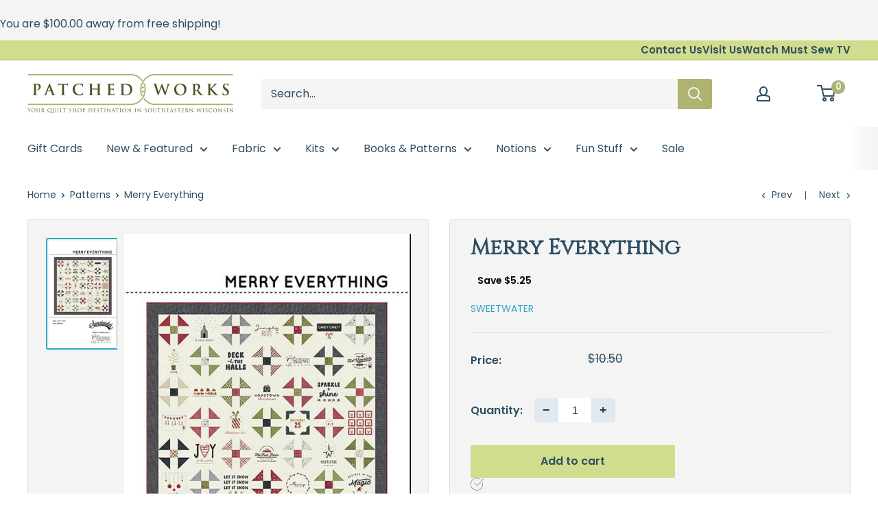

--- FILE ---
content_type: text/html; charset=utf-8
request_url: https://patchedworks.com/collections/patterns/products/merry-everything
body_size: 30905
content:
<!doctype html>

<html class="no-js" lang="en">
  <head>
    <meta charset="utf-8">
    <meta name="viewport" content="width=device-width, initial-scale=1.0, height=device-height, minimum-scale=1.0, maximum-scale=1.0">
    <meta name="theme-color" content="#31a6c4">

    <title>Merry Everything</title><meta name="description" content="Merry Everything"><link rel="canonical" href="https://patchedworks.com/products/merry-everything"><link rel="shortcut icon" href="//patchedworks.com/cdn/shop/files/PW_Favcon_1683d704-5e55-491a-9046-33afc17c8633_96x96.jpg?v=1748880505" type="image/png"><link rel="preload" as="style" href="//patchedworks.com/cdn/shop/t/27/assets/theme.css?v=179700503756231500981747715123">
    <link rel="preload" as="script" href="//patchedworks.com/cdn/shop/t/27/assets/theme.js?v=21448095496032029811748010235">
    <link rel="preconnect" href="https://cdn.shopify.com">
    <link rel="preconnect" href="https://fonts.shopifycdn.com">
    <link rel="dns-prefetch" href="https://productreviews.shopifycdn.com">
    <link rel="dns-prefetch" href="https://ajax.googleapis.com">
    <link rel="dns-prefetch" href="https://maps.googleapis.com">
    <link rel="dns-prefetch" href="https://maps.gstatic.com">

    <meta property="og:type" content="product">
  <meta property="og:title" content="Merry Everything"><meta property="og:image" content="http://patchedworks.com/cdn/shop/products/EvoShopify_312467.jpg?v=1688077151">
    <meta property="og:image:secure_url" content="https://patchedworks.com/cdn/shop/products/EvoShopify_312467.jpg?v=1688077151">
    <meta property="og:image:width" content="517">
    <meta property="og:image:height" content="800"><meta property="product:price:amount" content="5.25">
  <meta property="product:price:currency" content="USD"><meta property="og:description" content="Merry Everything"><meta property="og:url" content="https://patchedworks.com/products/merry-everything">
<meta property="og:site_name" content="Patched Works"><meta name="twitter:card" content="summary"><meta name="twitter:title" content="Merry Everything">
  <meta name="twitter:description" content="Merry Everything">
  <meta name="twitter:image" content="https://patchedworks.com/cdn/shop/products/EvoShopify_312467_600x600_crop_center.jpg?v=1688077151">
    <link rel="preload" href="//patchedworks.com/cdn/fonts/barlow/barlow_n6.329f582a81f63f125e63c20a5a80ae9477df68e1.woff2" as="font" type="font/woff2" crossorigin><link rel="preload" href="//patchedworks.com/cdn/fonts/poppins/poppins_n4.0ba78fa5af9b0e1a374041b3ceaadf0a43b41362.woff2" as="font" type="font/woff2" crossorigin><style>
  @font-face {
  font-family: Barlow;
  font-weight: 600;
  font-style: normal;
  font-display: swap;
  src: url("//patchedworks.com/cdn/fonts/barlow/barlow_n6.329f582a81f63f125e63c20a5a80ae9477df68e1.woff2") format("woff2"),
       url("//patchedworks.com/cdn/fonts/barlow/barlow_n6.0163402e36247bcb8b02716880d0b39568412e9e.woff") format("woff");
}

  @font-face {
  font-family: Poppins;
  font-weight: 400;
  font-style: normal;
  font-display: swap;
  src: url("//patchedworks.com/cdn/fonts/poppins/poppins_n4.0ba78fa5af9b0e1a374041b3ceaadf0a43b41362.woff2") format("woff2"),
       url("//patchedworks.com/cdn/fonts/poppins/poppins_n4.214741a72ff2596839fc9760ee7a770386cf16ca.woff") format("woff");
}

@font-face {
  font-family: Poppins;
  font-weight: 600;
  font-style: normal;
  font-display: swap;
  src: url("//patchedworks.com/cdn/fonts/poppins/poppins_n6.aa29d4918bc243723d56b59572e18228ed0786f6.woff2") format("woff2"),
       url("//patchedworks.com/cdn/fonts/poppins/poppins_n6.5f815d845fe073750885d5b7e619ee00e8111208.woff") format("woff");
}

@font-face {
  font-family: Barlow;
  font-weight: 600;
  font-style: italic;
  font-display: swap;
  src: url("//patchedworks.com/cdn/fonts/barlow/barlow_i6.5a22bd20fb27bad4d7674cc6e666fb9c77d813bb.woff2") format("woff2"),
       url("//patchedworks.com/cdn/fonts/barlow/barlow_i6.1c8787fcb59f3add01a87f21b38c7ef797e3b3a1.woff") format("woff");
}


  @font-face {
  font-family: Poppins;
  font-weight: 700;
  font-style: normal;
  font-display: swap;
  src: url("//patchedworks.com/cdn/fonts/poppins/poppins_n7.56758dcf284489feb014a026f3727f2f20a54626.woff2") format("woff2"),
       url("//patchedworks.com/cdn/fonts/poppins/poppins_n7.f34f55d9b3d3205d2cd6f64955ff4b36f0cfd8da.woff") format("woff");
}

  @font-face {
  font-family: Poppins;
  font-weight: 400;
  font-style: italic;
  font-display: swap;
  src: url("//patchedworks.com/cdn/fonts/poppins/poppins_i4.846ad1e22474f856bd6b81ba4585a60799a9f5d2.woff2") format("woff2"),
       url("//patchedworks.com/cdn/fonts/poppins/poppins_i4.56b43284e8b52fc64c1fd271f289a39e8477e9ec.woff") format("woff");
}

  @font-face {
  font-family: Poppins;
  font-weight: 700;
  font-style: italic;
  font-display: swap;
  src: url("//patchedworks.com/cdn/fonts/poppins/poppins_i7.42fd71da11e9d101e1e6c7932199f925f9eea42d.woff2") format("woff2"),
       url("//patchedworks.com/cdn/fonts/poppins/poppins_i7.ec8499dbd7616004e21155106d13837fff4cf556.woff") format("woff");
}


  :root {
    --default-text-font-size : 15px;
    --base-text-font-size    : 16px;
    --heading-font-family    : Barlow, sans-serif;
    --heading-font-weight    : 600;
    --heading-font-style     : normal;
    --text-font-family       : Poppins, sans-serif;
    --text-font-weight       : 400;
    --text-font-style        : normal;
    --text-font-bolder-weight: 600;
    --text-link-decoration   : underline;

    --text-color               : #2d4e62;
    --text-color-rgb           : 45, 78, 98;
    --heading-color            : #2d4e62;
    --border-color             : #cce7ee;
    --border-color-rgb         : 204, 231, 238;
    --form-border-color        : #b9dee8;
    --accent-color             : #31a6c4;
    --accent-color-rgb         : 49, 166, 196;
    --link-color               : #2d4e62;
    --link-color-hover         : #15242e;
    --background               : #ffffff;
    --secondary-background     : #f4f4f4;
    --secondary-background-rgb : 244, 244, 244;
    --accent-background        : rgba(49, 166, 196, 0.08);

    --input-background: #f4f4f4;

    --error-color       : #ff0000;
    --error-background  : rgba(255, 0, 0, 0.07);
    --success-color     : #595c36;
    --success-background: rgba(89, 92, 54, 0.11);

    --primary-button-background      : #cfdd8c;
    --primary-button-background-rgb  : 207, 221, 140;
    --primary-button-text-color      : #2d4e62;
    --secondary-button-background    : #595c36;
    --secondary-button-background-rgb: 89, 92, 54;
    --secondary-button-text-color    : #ffffff;

    --header-background      : #ffffff;
    --header-text-color      : #2d4e62;
    --header-light-text-color: #2d4e62;
    --header-border-color    : rgba(45, 78, 98, 0.3);
    --header-accent-color    : #aeb371;

    --footer-background-color:    #f4f4f4;
    --footer-heading-text-color:  #2d4e62;
    --footer-body-text-color:     #2d4e62;
    --footer-body-text-color-rgb: 45, 78, 98;
    --footer-accent-color:        #cfdd8c;
    --footer-accent-color-rgb:    207, 221, 140;
    --footer-border:              none;
    
    --flickity-arrow-color: #80c3d5;--product-on-sale-accent           : #f4f4f4;
    --product-on-sale-accent-rgb       : 244, 244, 244;
    --product-on-sale-color            : #000000;
    --product-in-stock-color           : #595c36;
    --product-low-stock-color          : #792f2f;
    --product-sold-out-color           : #8a9297;
    --product-custom-label-1-background: #2d4e62;
    --product-custom-label-1-color     : #ffffff;
    --product-custom-label-2-background: #595c36;
    --product-custom-label-2-color     : #ffffff;
    --product-review-star-color        : #ffbd00;

    --mobile-container-gutter : 20px;
    --desktop-container-gutter: 40px;

    /* Shopify related variables */
    --payment-terms-background-color: #ffffff;
  }
</style>

<script>
  // IE11 does not have support for CSS variables, so we have to polyfill them
  if (!(((window || {}).CSS || {}).supports && window.CSS.supports('(--a: 0)'))) {
    const script = document.createElement('script');
    script.type = 'text/javascript';
    script.src = 'https://cdn.jsdelivr.net/npm/css-vars-ponyfill@2';
    script.onload = function() {
      cssVars({});
    };

    document.getElementsByTagName('head')[0].appendChild(script);
  }
</script>


    <script>window.performance && window.performance.mark && window.performance.mark('shopify.content_for_header.start');</script><meta name="google-site-verification" content="ET7R0KE9-ykeTjt_8E99v4arFFnS5fr2ql-WwlvRMMg">
<meta id="shopify-digital-wallet" name="shopify-digital-wallet" content="/355598387/digital_wallets/dialog">
<meta name="shopify-checkout-api-token" content="ce47d6045059f9eda0783a8b11319b4d">
<meta id="in-context-paypal-metadata" data-shop-id="355598387" data-venmo-supported="false" data-environment="production" data-locale="en_US" data-paypal-v4="true" data-currency="USD">
<link rel="alternate" type="application/json+oembed" href="https://patchedworks.com/products/merry-everything.oembed">
<script async="async" src="/checkouts/internal/preloads.js?locale=en-US"></script>
<link rel="preconnect" href="https://shop.app" crossorigin="anonymous">
<script async="async" src="https://shop.app/checkouts/internal/preloads.js?locale=en-US&shop_id=355598387" crossorigin="anonymous"></script>
<script id="apple-pay-shop-capabilities" type="application/json">{"shopId":355598387,"countryCode":"US","currencyCode":"USD","merchantCapabilities":["supports3DS"],"merchantId":"gid:\/\/shopify\/Shop\/355598387","merchantName":"Patched Works","requiredBillingContactFields":["postalAddress","email","phone"],"requiredShippingContactFields":["postalAddress","email","phone"],"shippingType":"shipping","supportedNetworks":["visa","masterCard","amex","discover","elo","jcb"],"total":{"type":"pending","label":"Patched Works","amount":"1.00"},"shopifyPaymentsEnabled":true,"supportsSubscriptions":true}</script>
<script id="shopify-features" type="application/json">{"accessToken":"ce47d6045059f9eda0783a8b11319b4d","betas":["rich-media-storefront-analytics"],"domain":"patchedworks.com","predictiveSearch":true,"shopId":355598387,"locale":"en"}</script>
<script>var Shopify = Shopify || {};
Shopify.shop = "patched-works.myshopify.com";
Shopify.locale = "en";
Shopify.currency = {"active":"USD","rate":"1.0"};
Shopify.country = "US";
Shopify.theme = {"name":"[FSA] FOR GO FORWARD (Momentum LIVE!)","id":149763588348,"schema_name":"Warehouse","schema_version":"4.4.1","theme_store_id":null,"role":"main"};
Shopify.theme.handle = "null";
Shopify.theme.style = {"id":null,"handle":null};
Shopify.cdnHost = "patchedworks.com/cdn";
Shopify.routes = Shopify.routes || {};
Shopify.routes.root = "/";</script>
<script type="module">!function(o){(o.Shopify=o.Shopify||{}).modules=!0}(window);</script>
<script>!function(o){function n(){var o=[];function n(){o.push(Array.prototype.slice.apply(arguments))}return n.q=o,n}var t=o.Shopify=o.Shopify||{};t.loadFeatures=n(),t.autoloadFeatures=n()}(window);</script>
<script>
  window.ShopifyPay = window.ShopifyPay || {};
  window.ShopifyPay.apiHost = "shop.app\/pay";
  window.ShopifyPay.redirectState = null;
</script>
<script id="shop-js-analytics" type="application/json">{"pageType":"product"}</script>
<script defer="defer" async type="module" src="//patchedworks.com/cdn/shopifycloud/shop-js/modules/v2/client.init-shop-cart-sync_BT-GjEfc.en.esm.js"></script>
<script defer="defer" async type="module" src="//patchedworks.com/cdn/shopifycloud/shop-js/modules/v2/chunk.common_D58fp_Oc.esm.js"></script>
<script defer="defer" async type="module" src="//patchedworks.com/cdn/shopifycloud/shop-js/modules/v2/chunk.modal_xMitdFEc.esm.js"></script>
<script type="module">
  await import("//patchedworks.com/cdn/shopifycloud/shop-js/modules/v2/client.init-shop-cart-sync_BT-GjEfc.en.esm.js");
await import("//patchedworks.com/cdn/shopifycloud/shop-js/modules/v2/chunk.common_D58fp_Oc.esm.js");
await import("//patchedworks.com/cdn/shopifycloud/shop-js/modules/v2/chunk.modal_xMitdFEc.esm.js");

  window.Shopify.SignInWithShop?.initShopCartSync?.({"fedCMEnabled":true,"windoidEnabled":true});

</script>
<script defer="defer" async type="module" src="//patchedworks.com/cdn/shopifycloud/shop-js/modules/v2/client.payment-terms_Ci9AEqFq.en.esm.js"></script>
<script defer="defer" async type="module" src="//patchedworks.com/cdn/shopifycloud/shop-js/modules/v2/chunk.common_D58fp_Oc.esm.js"></script>
<script defer="defer" async type="module" src="//patchedworks.com/cdn/shopifycloud/shop-js/modules/v2/chunk.modal_xMitdFEc.esm.js"></script>
<script type="module">
  await import("//patchedworks.com/cdn/shopifycloud/shop-js/modules/v2/client.payment-terms_Ci9AEqFq.en.esm.js");
await import("//patchedworks.com/cdn/shopifycloud/shop-js/modules/v2/chunk.common_D58fp_Oc.esm.js");
await import("//patchedworks.com/cdn/shopifycloud/shop-js/modules/v2/chunk.modal_xMitdFEc.esm.js");

  
</script>
<script>
  window.Shopify = window.Shopify || {};
  if (!window.Shopify.featureAssets) window.Shopify.featureAssets = {};
  window.Shopify.featureAssets['shop-js'] = {"shop-cart-sync":["modules/v2/client.shop-cart-sync_DZOKe7Ll.en.esm.js","modules/v2/chunk.common_D58fp_Oc.esm.js","modules/v2/chunk.modal_xMitdFEc.esm.js"],"init-fed-cm":["modules/v2/client.init-fed-cm_B6oLuCjv.en.esm.js","modules/v2/chunk.common_D58fp_Oc.esm.js","modules/v2/chunk.modal_xMitdFEc.esm.js"],"shop-cash-offers":["modules/v2/client.shop-cash-offers_D2sdYoxE.en.esm.js","modules/v2/chunk.common_D58fp_Oc.esm.js","modules/v2/chunk.modal_xMitdFEc.esm.js"],"shop-login-button":["modules/v2/client.shop-login-button_QeVjl5Y3.en.esm.js","modules/v2/chunk.common_D58fp_Oc.esm.js","modules/v2/chunk.modal_xMitdFEc.esm.js"],"pay-button":["modules/v2/client.pay-button_DXTOsIq6.en.esm.js","modules/v2/chunk.common_D58fp_Oc.esm.js","modules/v2/chunk.modal_xMitdFEc.esm.js"],"shop-button":["modules/v2/client.shop-button_DQZHx9pm.en.esm.js","modules/v2/chunk.common_D58fp_Oc.esm.js","modules/v2/chunk.modal_xMitdFEc.esm.js"],"avatar":["modules/v2/client.avatar_BTnouDA3.en.esm.js"],"init-windoid":["modules/v2/client.init-windoid_CR1B-cfM.en.esm.js","modules/v2/chunk.common_D58fp_Oc.esm.js","modules/v2/chunk.modal_xMitdFEc.esm.js"],"init-shop-for-new-customer-accounts":["modules/v2/client.init-shop-for-new-customer-accounts_C_vY_xzh.en.esm.js","modules/v2/client.shop-login-button_QeVjl5Y3.en.esm.js","modules/v2/chunk.common_D58fp_Oc.esm.js","modules/v2/chunk.modal_xMitdFEc.esm.js"],"init-shop-email-lookup-coordinator":["modules/v2/client.init-shop-email-lookup-coordinator_BI7n9ZSv.en.esm.js","modules/v2/chunk.common_D58fp_Oc.esm.js","modules/v2/chunk.modal_xMitdFEc.esm.js"],"init-shop-cart-sync":["modules/v2/client.init-shop-cart-sync_BT-GjEfc.en.esm.js","modules/v2/chunk.common_D58fp_Oc.esm.js","modules/v2/chunk.modal_xMitdFEc.esm.js"],"shop-toast-manager":["modules/v2/client.shop-toast-manager_DiYdP3xc.en.esm.js","modules/v2/chunk.common_D58fp_Oc.esm.js","modules/v2/chunk.modal_xMitdFEc.esm.js"],"init-customer-accounts":["modules/v2/client.init-customer-accounts_D9ZNqS-Q.en.esm.js","modules/v2/client.shop-login-button_QeVjl5Y3.en.esm.js","modules/v2/chunk.common_D58fp_Oc.esm.js","modules/v2/chunk.modal_xMitdFEc.esm.js"],"init-customer-accounts-sign-up":["modules/v2/client.init-customer-accounts-sign-up_iGw4briv.en.esm.js","modules/v2/client.shop-login-button_QeVjl5Y3.en.esm.js","modules/v2/chunk.common_D58fp_Oc.esm.js","modules/v2/chunk.modal_xMitdFEc.esm.js"],"shop-follow-button":["modules/v2/client.shop-follow-button_CqMgW2wH.en.esm.js","modules/v2/chunk.common_D58fp_Oc.esm.js","modules/v2/chunk.modal_xMitdFEc.esm.js"],"checkout-modal":["modules/v2/client.checkout-modal_xHeaAweL.en.esm.js","modules/v2/chunk.common_D58fp_Oc.esm.js","modules/v2/chunk.modal_xMitdFEc.esm.js"],"shop-login":["modules/v2/client.shop-login_D91U-Q7h.en.esm.js","modules/v2/chunk.common_D58fp_Oc.esm.js","modules/v2/chunk.modal_xMitdFEc.esm.js"],"lead-capture":["modules/v2/client.lead-capture_BJmE1dJe.en.esm.js","modules/v2/chunk.common_D58fp_Oc.esm.js","modules/v2/chunk.modal_xMitdFEc.esm.js"],"payment-terms":["modules/v2/client.payment-terms_Ci9AEqFq.en.esm.js","modules/v2/chunk.common_D58fp_Oc.esm.js","modules/v2/chunk.modal_xMitdFEc.esm.js"]};
</script>
<script>(function() {
  var isLoaded = false;
  function asyncLoad() {
    if (isLoaded) return;
    isLoaded = true;
    var urls = ["https:\/\/static.klaviyo.com\/onsite\/js\/Vmip4e\/klaviyo.js?company_id=Vmip4e\u0026shop=patched-works.myshopify.com","https:\/\/cdn-app.sealsubscriptions.com\/shopify\/public\/js\/sealsubscriptions.js?shop=patched-works.myshopify.com","https:\/\/cdn.nfcube.com\/instafeed-b1690222e4209704e2ed147273cd5a84.js?shop=patched-works.myshopify.com"];
    for (var i = 0; i < urls.length; i++) {
      var s = document.createElement('script');
      s.type = 'text/javascript';
      s.async = true;
      s.src = urls[i];
      var x = document.getElementsByTagName('script')[0];
      x.parentNode.insertBefore(s, x);
    }
  };
  if(window.attachEvent) {
    window.attachEvent('onload', asyncLoad);
  } else {
    window.addEventListener('load', asyncLoad, false);
  }
})();</script>
<script id="__st">var __st={"a":355598387,"offset":-21600,"reqid":"996e98f3-41e7-43b1-a8f1-2030b36d7b74-1769073958","pageurl":"patchedworks.com\/collections\/patterns\/products\/merry-everything","u":"d680d1c62e18","p":"product","rtyp":"product","rid":8089846874364};</script>
<script>window.ShopifyPaypalV4VisibilityTracking = true;</script>
<script id="captcha-bootstrap">!function(){'use strict';const t='contact',e='account',n='new_comment',o=[[t,t],['blogs',n],['comments',n],[t,'customer']],c=[[e,'customer_login'],[e,'guest_login'],[e,'recover_customer_password'],[e,'create_customer']],r=t=>t.map((([t,e])=>`form[action*='/${t}']:not([data-nocaptcha='true']) input[name='form_type'][value='${e}']`)).join(','),a=t=>()=>t?[...document.querySelectorAll(t)].map((t=>t.form)):[];function s(){const t=[...o],e=r(t);return a(e)}const i='password',u='form_key',d=['recaptcha-v3-token','g-recaptcha-response','h-captcha-response',i],f=()=>{try{return window.sessionStorage}catch{return}},m='__shopify_v',_=t=>t.elements[u];function p(t,e,n=!1){try{const o=window.sessionStorage,c=JSON.parse(o.getItem(e)),{data:r}=function(t){const{data:e,action:n}=t;return t[m]||n?{data:e,action:n}:{data:t,action:n}}(c);for(const[e,n]of Object.entries(r))t.elements[e]&&(t.elements[e].value=n);n&&o.removeItem(e)}catch(o){console.error('form repopulation failed',{error:o})}}const l='form_type',E='cptcha';function T(t){t.dataset[E]=!0}const w=window,h=w.document,L='Shopify',v='ce_forms',y='captcha';let A=!1;((t,e)=>{const n=(g='f06e6c50-85a8-45c8-87d0-21a2b65856fe',I='https://cdn.shopify.com/shopifycloud/storefront-forms-hcaptcha/ce_storefront_forms_captcha_hcaptcha.v1.5.2.iife.js',D={infoText:'Protected by hCaptcha',privacyText:'Privacy',termsText:'Terms'},(t,e,n)=>{const o=w[L][v],c=o.bindForm;if(c)return c(t,g,e,D).then(n);var r;o.q.push([[t,g,e,D],n]),r=I,A||(h.body.append(Object.assign(h.createElement('script'),{id:'captcha-provider',async:!0,src:r})),A=!0)});var g,I,D;w[L]=w[L]||{},w[L][v]=w[L][v]||{},w[L][v].q=[],w[L][y]=w[L][y]||{},w[L][y].protect=function(t,e){n(t,void 0,e),T(t)},Object.freeze(w[L][y]),function(t,e,n,w,h,L){const[v,y,A,g]=function(t,e,n){const i=e?o:[],u=t?c:[],d=[...i,...u],f=r(d),m=r(i),_=r(d.filter((([t,e])=>n.includes(e))));return[a(f),a(m),a(_),s()]}(w,h,L),I=t=>{const e=t.target;return e instanceof HTMLFormElement?e:e&&e.form},D=t=>v().includes(t);t.addEventListener('submit',(t=>{const e=I(t);if(!e)return;const n=D(e)&&!e.dataset.hcaptchaBound&&!e.dataset.recaptchaBound,o=_(e),c=g().includes(e)&&(!o||!o.value);(n||c)&&t.preventDefault(),c&&!n&&(function(t){try{if(!f())return;!function(t){const e=f();if(!e)return;const n=_(t);if(!n)return;const o=n.value;o&&e.removeItem(o)}(t);const e=Array.from(Array(32),(()=>Math.random().toString(36)[2])).join('');!function(t,e){_(t)||t.append(Object.assign(document.createElement('input'),{type:'hidden',name:u})),t.elements[u].value=e}(t,e),function(t,e){const n=f();if(!n)return;const o=[...t.querySelectorAll(`input[type='${i}']`)].map((({name:t})=>t)),c=[...d,...o],r={};for(const[a,s]of new FormData(t).entries())c.includes(a)||(r[a]=s);n.setItem(e,JSON.stringify({[m]:1,action:t.action,data:r}))}(t,e)}catch(e){console.error('failed to persist form',e)}}(e),e.submit())}));const S=(t,e)=>{t&&!t.dataset[E]&&(n(t,e.some((e=>e===t))),T(t))};for(const o of['focusin','change'])t.addEventListener(o,(t=>{const e=I(t);D(e)&&S(e,y())}));const B=e.get('form_key'),M=e.get(l),P=B&&M;t.addEventListener('DOMContentLoaded',(()=>{const t=y();if(P)for(const e of t)e.elements[l].value===M&&p(e,B);[...new Set([...A(),...v().filter((t=>'true'===t.dataset.shopifyCaptcha))])].forEach((e=>S(e,t)))}))}(h,new URLSearchParams(w.location.search),n,t,e,['guest_login'])})(!0,!0)}();</script>
<script integrity="sha256-4kQ18oKyAcykRKYeNunJcIwy7WH5gtpwJnB7kiuLZ1E=" data-source-attribution="shopify.loadfeatures" defer="defer" src="//patchedworks.com/cdn/shopifycloud/storefront/assets/storefront/load_feature-a0a9edcb.js" crossorigin="anonymous"></script>
<script crossorigin="anonymous" defer="defer" src="//patchedworks.com/cdn/shopifycloud/storefront/assets/shopify_pay/storefront-65b4c6d7.js?v=20250812"></script>
<script data-source-attribution="shopify.dynamic_checkout.dynamic.init">var Shopify=Shopify||{};Shopify.PaymentButton=Shopify.PaymentButton||{isStorefrontPortableWallets:!0,init:function(){window.Shopify.PaymentButton.init=function(){};var t=document.createElement("script");t.src="https://patchedworks.com/cdn/shopifycloud/portable-wallets/latest/portable-wallets.en.js",t.type="module",document.head.appendChild(t)}};
</script>
<script data-source-attribution="shopify.dynamic_checkout.buyer_consent">
  function portableWalletsHideBuyerConsent(e){var t=document.getElementById("shopify-buyer-consent"),n=document.getElementById("shopify-subscription-policy-button");t&&n&&(t.classList.add("hidden"),t.setAttribute("aria-hidden","true"),n.removeEventListener("click",e))}function portableWalletsShowBuyerConsent(e){var t=document.getElementById("shopify-buyer-consent"),n=document.getElementById("shopify-subscription-policy-button");t&&n&&(t.classList.remove("hidden"),t.removeAttribute("aria-hidden"),n.addEventListener("click",e))}window.Shopify?.PaymentButton&&(window.Shopify.PaymentButton.hideBuyerConsent=portableWalletsHideBuyerConsent,window.Shopify.PaymentButton.showBuyerConsent=portableWalletsShowBuyerConsent);
</script>
<script data-source-attribution="shopify.dynamic_checkout.cart.bootstrap">document.addEventListener("DOMContentLoaded",(function(){function t(){return document.querySelector("shopify-accelerated-checkout-cart, shopify-accelerated-checkout")}if(t())Shopify.PaymentButton.init();else{new MutationObserver((function(e,n){t()&&(Shopify.PaymentButton.init(),n.disconnect())})).observe(document.body,{childList:!0,subtree:!0})}}));
</script>
<link id="shopify-accelerated-checkout-styles" rel="stylesheet" media="screen" href="https://patchedworks.com/cdn/shopifycloud/portable-wallets/latest/accelerated-checkout-backwards-compat.css" crossorigin="anonymous">
<style id="shopify-accelerated-checkout-cart">
        #shopify-buyer-consent {
  margin-top: 1em;
  display: inline-block;
  width: 100%;
}

#shopify-buyer-consent.hidden {
  display: none;
}

#shopify-subscription-policy-button {
  background: none;
  border: none;
  padding: 0;
  text-decoration: underline;
  font-size: inherit;
  cursor: pointer;
}

#shopify-subscription-policy-button::before {
  box-shadow: none;
}

      </style>

<script>window.performance && window.performance.mark && window.performance.mark('shopify.content_for_header.end');</script>

    <link rel="stylesheet" href="//patchedworks.com/cdn/shop/t/27/assets/theme.css?v=179700503756231500981747715123">

    
  <script type="application/ld+json">
  {
    "@context": "https://schema.org",
    "@type": "Product",
    "productID": 8089846874364,
    "offers": [{
          "@type": "Offer",
          "name": "Default Title",
          "availability":"https://schema.org/InStock",
          "price": 5.25,
          "priceCurrency": "USD",
          "priceValidUntil": "2026-02-01","sku": "312467",
            "gtin12": "633160020054",
          "url": "/products/merry-everything?variant=44454400131324"
        }
],"brand": {
      "@type": "Brand",
      "name": "Sweetwater"
    },
    "name": "Merry Everything",
    "description": "Merry Everything",
    "category": "Pattern - Quilt",
    "url": "/products/merry-everything",
    "sku": "312467",
    "image": {
      "@type": "ImageObject",
      "url": "https://patchedworks.com/cdn/shop/products/EvoShopify_312467.jpg?v=1688077151&width=1024",
      "image": "https://patchedworks.com/cdn/shop/products/EvoShopify_312467.jpg?v=1688077151&width=1024",
      "name": "",
      "width": "1024",
      "height": "1024"
    }
  }
  </script>



  <script type="application/ld+json">
  {
    "@context": "https://schema.org",
    "@type": "BreadcrumbList",
  "itemListElement": [{
      "@type": "ListItem",
      "position": 1,
      "name": "Home",
      "item": "https://patchedworks.com"
    },{
          "@type": "ListItem",
          "position": 2,
          "name": "Patterns",
          "item": "https://patchedworks.com/collections/patterns"
        }, {
          "@type": "ListItem",
          "position": 3,
          "name": "Merry Everything",
          "item": "https://patchedworks.com/products/merry-everything"
        }]
  }
  </script>



    <script>
      // This allows to expose several variables to the global scope, to be used in scripts
      window.theme = {
        pageType: "product",
        // Fabric Shop App -- Start
        cartCount: 0,
        // Fabric Shop App -- End
        moneyFormat: "${{amount}}",
        moneyWithCurrencyFormat: "${{amount}} USD",
        currencyCodeEnabled: false,
        showDiscount: true,
        discountMode: "saving",
        cartType: "drawer"
      };

      window.routes = {
        rootUrl: "\/",
        rootUrlWithoutSlash: '',
        cartUrl: "\/cart",
        cartAddUrl: "\/cart\/add",
        cartChangeUrl: "\/cart\/change",
        searchUrl: "\/search",
        productRecommendationsUrl: "\/recommendations\/products"
      };

      window.languages = {
        productRegularPrice: "Regular price",
        productSalePrice: "Sale price",
        collectionOnSaleLabel: "Save {{savings}}",
        productFormUnavailable: "Unavailable",
        productFormAddToCart: "Add to cart",
        productFormPreOrder: "Pre-order",
        productFormSoldOut: "Sold out",
        productAdded: "Product has been added to your cart",
        productAddedShort: "Added!",
        shippingEstimatorNoResults: "No shipping could be found for your address.",
        shippingEstimatorOneResult: "There is one shipping rate for your address:",
        shippingEstimatorMultipleResults: "There are {{count}} shipping rates for your address:",
        shippingEstimatorErrors: "There are some errors:"
      };

      document.documentElement.className = document.documentElement.className.replace('no-js', 'js');
    </script><script src="//patchedworks.com/cdn/shop/t/27/assets/theme.js?v=21448095496032029811748010235" defer></script>
    <script src="//patchedworks.com/cdn/shop/t/27/assets/custom.js?v=102476495355921946141747715123" defer></script><script>
        (function () {
          window.onpageshow = function() {
            // We force re-freshing the cart content onpageshow, as most browsers will serve a cache copy when hitting the
            // back button, which cause staled data
            document.documentElement.dispatchEvent(new CustomEvent('cart:refresh', {
              bubbles: true,
              detail: {scrollToTop: false}
            }));
          };
        })();
      </script>



<script>
  var fqa = {"product":{"SALEYARD":{"unit":"yd","multiplier":8,"multi":8,"divider":0.125,"minimum":8,"min":8,"property":"Cut Length","unit_per_short":"\/yd","unit_per_long":"per yard","unit_name":"yard","strings":{"unit_singular":"Yard","unit_plural":"Yards","separator_less_then_one":" of a ","separator_more_then_one":" Continuous "}},"Fabric - Sale Yardage":{"unit":"yd","multiplier":8,"multi":8,"divider":0.125,"minimum":8,"min":8,"property":"Cut Length","unit_per_short":"\/yd","unit_per_long":"per yard","unit_name":"yard","strings":{"unit_singular":"Yard","unit_plural":"Yards","separator_less_then_one":" of a ","separator_more_then_one":" Continuous "}},"Yardage":{"unit":"yd","multiplier":8,"multi":8,"divider":0.125,"minimum":2,"min":2,"property":"Cut Length","unit_per_short":"\/yd","unit_per_long":"per yard","unit_name":"yard","strings":{"unit_singular":"Yard","unit_plural":"Yards","separator_less_then_one":" of a ","separator_more_then_one":" Continuous "}},"Notion - Materials - Interfacing":{"unit":"yd","multiplier":8,"multi":8,"divider":0.125,"minimum":2,"min":2,"property":"Cut Length","unit_per_short":"\/yd","unit_per_long":"per yard","unit_name":"yard","strings":{"unit_singular":"Yard","unit_plural":"Yards","separator_less_then_one":" of a ","separator_more_then_one":" Continuous "}},"Notion - Materials - Strapping":{"unit":"yd","multiplier":8,"multi":8,"divider":0.125,"minimum":2,"min":2,"property":"Cut Length","unit_per_short":"\/yd","unit_per_long":"per yard","unit_name":"yard","strings":{"unit_singular":"Yard","unit_plural":"Yards","separator_less_then_one":" of a ","separator_more_then_one":" Continuous "}},"Notion - Materials - Elastic":{"unit":"yd","multiplier":8,"multi":8,"divider":0.125,"minimum":2,"min":2,"property":"Cut Length","unit_per_short":"\/yd","unit_per_long":"per yard","unit_name":"yard","strings":{"unit_singular":"Yard","unit_plural":"Yards","separator_less_then_one":" of a ","separator_more_then_one":" Continuous "}},"Notion - Materials - Velcro":{"unit":"yd","multiplier":8,"multi":8,"divider":0.125,"minimum":2,"min":2,"property":"Cut Length","unit_per_short":"\/yd","unit_per_long":"per yard","unit_name":"yard","strings":{"unit_singular":"Yard","unit_plural":"Yards","separator_less_then_one":" of a ","separator_more_then_one":" Continuous "}},"Fabric - Yardage":{"unit":"yd","multiplier":8,"multi":8,"divider":0.125,"minimum":2,"min":2,"property":"Cut Length","unit_per_short":"\/yd","unit_per_long":"per yard","unit_name":"yard","strings":{"unit_singular":"Yard","unit_plural":"Yards","separator_less_then_one":" of a ","separator_more_then_one":" Continuous "}},"Notion - Materials - Fusible Web Adhesive Yardage":{"unit":"yd","multiplier":8,"multi":8,"divider":0.125,"minimum":2,"min":2,"property":"Cut Length","unit_per_short":"\/yd","unit_per_long":"per yard","unit_name":"yard","strings":{"unit_singular":"Yard","unit_plural":"Yards","separator_less_then_one":" of a ","separator_more_then_one":" Continuous "}}},"strings":{"separator_less_then_one":" of a ","separator_more_then_one":" Continuous ","unit_singular":"Yard","unit_plural":"Yards"}};
  var cartJson = {"note":null,"attributes":{},"original_total_price":0,"total_price":0,"total_discount":0,"total_weight":0.0,"item_count":0,"items":[],"requires_shipping":false,"currency":"USD","items_subtotal_price":0,"cart_level_discount_applications":[],"checkout_charge_amount":0};
  var themeName = "Warehouse";
</script>


<script src="https://cdn.fabricshop.app/v2.2.1/FabricShop.js?shop=patched-works.myshopify.com" crossorigin="anonymous" defer></script>




<style>

/* Button Childern CSS to fix events */
[data-fsa-add-to-cart] > *,
button[name=checkout] > *,
input[name=checkout] > *,
button[name=update] > *,
input[name=update]  > * {
  pointer-events: none;
}

button[data-fsa-minus-cart],
button[data-fsa-plus-cart],
button[data-fsa-minus],
button[data-fsa-plus] {
  box-sizing: inherit;
  border-width: 0;
  border-style: solid;
  border-color: #e2e8f0;
  font-family: inherit;
  margin: 0;
  overflow: visible;
  text-transform: none;
  -webkit-appearance: button;
  background: transparent;
  cursor: pointer;
  line-height: inherit;
  background-color: #e2e8f0;
  font-weight: 700;
  padding-top: 0.25rem;
  padding-bottom: 0.25rem;
  padding-left: 0.75rem;
  padding-right: 0.75rem;
  color: #2d3748;
  font-size: 1.125rem;
}

button[data-fsa-plus-cart],
button[data-fsa-plus] {
  border-top-right-radius: 0.25rem;
  border-bottom-right-radius: 0.25rem;
}

button[data-fsa-minus-cart],
button[data-fsa-minus] {
  border-top-left-radius: 0.25rem;
  border-bottom-left-radius: 0.25rem;
}

button[data-fsa-minus-cart]:not([disabled]):hover,
button[data-fsa-plus-cart]:not([disabled]):hover,
button[data-fsa-minus]:not([disabled]):hover,
button[data-fsa-plus]:not([disabled]):hover {
  background-color: #cbd5e0;
}

button[data-fsa-minus-cart]:focus,
button[data-fsa-plus-cart]:focus,
button[data-fsa-minus]:focus,
button[data-fsa-plus]:focus {
  outline: 1px dotted;
  outline: 5px auto -webkit-focus-ring-color;
}

button[data-fsa-minus-cart]:disabled,
button[data-fsa-plus-cart]:disabled,
button[data-fsa-minus]:disabled,
button[data-fsa-plus]:disabled {
  cursor: not-allowed;
}

input[data-fsa-input-cart],
input[data-fsa-input] {
  box-sizing: inherit;
  border-width: 0;
  border-style: solid;
  border-color: #e2e8f0;
  font-family: inherit;
  font-size: 16px;
  margin: 0;
  overflow: visible;
  padding: 0;
  line-height: inherit;
  color: #333;
  text-align: center;
  width: 3rem;
}

div[data-fsa-container-cart],
div[data-fsa-container-product] {
  font-family: -apple-system, BlinkMacSystemFont, "Segoe UI", Roboto,
    "Helvetica Neue", Arial, "Noto Sans", sans-serif, "Apple Color Emoji",
    "Segoe UI Emoji", "Segoe UI Symbol", "Noto Color Emoji";
  line-height: 1.5;
  box-sizing: inherit;
  border-width: 0;
  border-style: solid;
  border-color: #e2e8f0;
  display: inline-flex;
}

/* Additional styles */
input[data-fsa-input-cart],
input[data-fsa-input] {
  display: inline-block;
  background-color: white;
  border-radius: 0;
  min-height: 0;
}

/* Custom CSS */
[data-fsa-unit-long-type]:after {
  font-size: 65%;
  margin-left: 3px;
}

[data-fsa-unit-short-type]:after {
  font-size: 70%;
  margin-left: 2px;
}

{% if request.page_type == 'collection' %}
  [data-fsa-container-product] {
    margin: 5px;
  }
{% endif %}


/* Units */


[data-fsa-unit-long-type="SALEYARD"]:after {
  content: "per yard";
}

[data-fsa-unit-short-type="SALEYARD"]:after {
  content: "/yd";
}


[data-fsa-unit-long-type="Fabric - Sale Yardage"]:after {
  content: "per yard";
}

[data-fsa-unit-short-type="Fabric - Sale Yardage"]:after {
  content: "/yd";
}


[data-fsa-unit-long-type="Yardage"]:after {
  content: "per yard";
}

[data-fsa-unit-short-type="Yardage"]:after {
  content: "/yd";
}


[data-fsa-unit-long-type="Notion - Materials - Interfacing"]:after {
  content: "per yard";
}

[data-fsa-unit-short-type="Notion - Materials - Interfacing"]:after {
  content: "/yd";
}


[data-fsa-unit-long-type="Notion - Materials - Strapping"]:after {
  content: "per yard";
}

[data-fsa-unit-short-type="Notion - Materials - Strapping"]:after {
  content: "/yd";
}


[data-fsa-unit-long-type="Notion - Materials - Elastic"]:after {
  content: "per yard";
}

[data-fsa-unit-short-type="Notion - Materials - Elastic"]:after {
  content: "/yd";
}


[data-fsa-unit-long-type="Notion - Materials - Velcro"]:after {
  content: "per yard";
}

[data-fsa-unit-short-type="Notion - Materials - Velcro"]:after {
  content: "/yd";
}


[data-fsa-unit-long-type="Fabric - Yardage"]:after {
  content: "per yard";
}

[data-fsa-unit-short-type="Fabric - Yardage"]:after {
  content: "/yd";
}


[data-fsa-unit-long-type="Notion - Materials - Fusible Web Adhesive Yardage"]:after {
  content: "per yard";
}

[data-fsa-unit-short-type="Notion - Materials - Fusible Web Adhesive Yardage"]:after {
  content: "/yd";
}

</style>





<link rel="preconnect" href="https://fonts.googleapis.com">
<link rel="preconnect" href="https://fonts.gstatic.com" crossorigin>
<link href="https://fonts.googleapis.com/css2?family=Poppins:ital,wght@0,100;0,200;0,300;0,400;0,500;0,600;0,700;0,800;0,900;1,100;1,200;1,300;1,400;1,500;1,600;1,700;1,800;1,900&display=swap" rel="stylesheet">


<link href="//patchedworks.com/cdn/shop/t/27/assets/momentum.css?v=43741544937221024621749737171" rel="stylesheet" type="text/css" media="all" />

<!-- BEGIN app block: shopify://apps/klaviyo-email-marketing-sms/blocks/klaviyo-onsite-embed/2632fe16-c075-4321-a88b-50b567f42507 -->












  <script async src="https://static.klaviyo.com/onsite/js/Vmip4e/klaviyo.js?company_id=Vmip4e"></script>
  <script>!function(){if(!window.klaviyo){window._klOnsite=window._klOnsite||[];try{window.klaviyo=new Proxy({},{get:function(n,i){return"push"===i?function(){var n;(n=window._klOnsite).push.apply(n,arguments)}:function(){for(var n=arguments.length,o=new Array(n),w=0;w<n;w++)o[w]=arguments[w];var t="function"==typeof o[o.length-1]?o.pop():void 0,e=new Promise((function(n){window._klOnsite.push([i].concat(o,[function(i){t&&t(i),n(i)}]))}));return e}}})}catch(n){window.klaviyo=window.klaviyo||[],window.klaviyo.push=function(){var n;(n=window._klOnsite).push.apply(n,arguments)}}}}();</script>

  
    <script id="viewed_product">
      if (item == null) {
        var _learnq = _learnq || [];

        var MetafieldReviews = null
        var MetafieldYotpoRating = null
        var MetafieldYotpoCount = null
        var MetafieldLooxRating = null
        var MetafieldLooxCount = null
        var okendoProduct = null
        var okendoProductReviewCount = null
        var okendoProductReviewAverageValue = null
        try {
          // The following fields are used for Customer Hub recently viewed in order to add reviews.
          // This information is not part of __kla_viewed. Instead, it is part of __kla_viewed_reviewed_items
          MetafieldReviews = {};
          MetafieldYotpoRating = null
          MetafieldYotpoCount = null
          MetafieldLooxRating = null
          MetafieldLooxCount = null

          okendoProduct = null
          // If the okendo metafield is not legacy, it will error, which then requires the new json formatted data
          if (okendoProduct && 'error' in okendoProduct) {
            okendoProduct = null
          }
          okendoProductReviewCount = okendoProduct ? okendoProduct.reviewCount : null
          okendoProductReviewAverageValue = okendoProduct ? okendoProduct.reviewAverageValue : null
        } catch (error) {
          console.error('Error in Klaviyo onsite reviews tracking:', error);
        }

        var item = {
          Name: "Merry Everything",
          ProductID: 8089846874364,
          Categories: ["All Clearance","Blizzard","Books \u0026 Patterns","Everything In Stock!","Patterns","Quilt","Sale"],
          ImageURL: "https://patchedworks.com/cdn/shop/products/EvoShopify_312467_grande.jpg?v=1688077151",
          URL: "https://patchedworks.com/products/merry-everything",
          Brand: "Sweetwater",
          Price: "$5.25",
          Value: "5.25",
          CompareAtPrice: "$10.50"
        };
        _learnq.push(['track', 'Viewed Product', item]);
        _learnq.push(['trackViewedItem', {
          Title: item.Name,
          ItemId: item.ProductID,
          Categories: item.Categories,
          ImageUrl: item.ImageURL,
          Url: item.URL,
          Metadata: {
            Brand: item.Brand,
            Price: item.Price,
            Value: item.Value,
            CompareAtPrice: item.CompareAtPrice
          },
          metafields:{
            reviews: MetafieldReviews,
            yotpo:{
              rating: MetafieldYotpoRating,
              count: MetafieldYotpoCount,
            },
            loox:{
              rating: MetafieldLooxRating,
              count: MetafieldLooxCount,
            },
            okendo: {
              rating: okendoProductReviewAverageValue,
              count: okendoProductReviewCount,
            }
          }
        }]);
      }
    </script>
  




  <script>
    window.klaviyoReviewsProductDesignMode = false
  </script>







<!-- END app block --><!-- BEGIN app block: shopify://apps/instafeed/blocks/head-block/c447db20-095d-4a10-9725-b5977662c9d5 --><link rel="preconnect" href="https://cdn.nfcube.com/">
<link rel="preconnect" href="https://scontent.cdninstagram.com/">


  <script>
    document.addEventListener('DOMContentLoaded', function () {
      let instafeedScript = document.createElement('script');

      
        instafeedScript.src = 'https://cdn.nfcube.com/instafeed-b1690222e4209704e2ed147273cd5a84.js';
      

      document.body.appendChild(instafeedScript);
    });
  </script>





<!-- END app block --><link href="https://monorail-edge.shopifysvc.com" rel="dns-prefetch">
<script>(function(){if ("sendBeacon" in navigator && "performance" in window) {try {var session_token_from_headers = performance.getEntriesByType('navigation')[0].serverTiming.find(x => x.name == '_s').description;} catch {var session_token_from_headers = undefined;}var session_cookie_matches = document.cookie.match(/_shopify_s=([^;]*)/);var session_token_from_cookie = session_cookie_matches && session_cookie_matches.length === 2 ? session_cookie_matches[1] : "";var session_token = session_token_from_headers || session_token_from_cookie || "";function handle_abandonment_event(e) {var entries = performance.getEntries().filter(function(entry) {return /monorail-edge.shopifysvc.com/.test(entry.name);});if (!window.abandonment_tracked && entries.length === 0) {window.abandonment_tracked = true;var currentMs = Date.now();var navigation_start = performance.timing.navigationStart;var payload = {shop_id: 355598387,url: window.location.href,navigation_start,duration: currentMs - navigation_start,session_token,page_type: "product"};window.navigator.sendBeacon("https://monorail-edge.shopifysvc.com/v1/produce", JSON.stringify({schema_id: "online_store_buyer_site_abandonment/1.1",payload: payload,metadata: {event_created_at_ms: currentMs,event_sent_at_ms: currentMs}}));}}window.addEventListener('pagehide', handle_abandonment_event);}}());</script>
<script id="web-pixels-manager-setup">(function e(e,d,r,n,o){if(void 0===o&&(o={}),!Boolean(null===(a=null===(i=window.Shopify)||void 0===i?void 0:i.analytics)||void 0===a?void 0:a.replayQueue)){var i,a;window.Shopify=window.Shopify||{};var t=window.Shopify;t.analytics=t.analytics||{};var s=t.analytics;s.replayQueue=[],s.publish=function(e,d,r){return s.replayQueue.push([e,d,r]),!0};try{self.performance.mark("wpm:start")}catch(e){}var l=function(){var e={modern:/Edge?\/(1{2}[4-9]|1[2-9]\d|[2-9]\d{2}|\d{4,})\.\d+(\.\d+|)|Firefox\/(1{2}[4-9]|1[2-9]\d|[2-9]\d{2}|\d{4,})\.\d+(\.\d+|)|Chrom(ium|e)\/(9{2}|\d{3,})\.\d+(\.\d+|)|(Maci|X1{2}).+ Version\/(15\.\d+|(1[6-9]|[2-9]\d|\d{3,})\.\d+)([,.]\d+|)( \(\w+\)|)( Mobile\/\w+|) Safari\/|Chrome.+OPR\/(9{2}|\d{3,})\.\d+\.\d+|(CPU[ +]OS|iPhone[ +]OS|CPU[ +]iPhone|CPU IPhone OS|CPU iPad OS)[ +]+(15[._]\d+|(1[6-9]|[2-9]\d|\d{3,})[._]\d+)([._]\d+|)|Android:?[ /-](13[3-9]|1[4-9]\d|[2-9]\d{2}|\d{4,})(\.\d+|)(\.\d+|)|Android.+Firefox\/(13[5-9]|1[4-9]\d|[2-9]\d{2}|\d{4,})\.\d+(\.\d+|)|Android.+Chrom(ium|e)\/(13[3-9]|1[4-9]\d|[2-9]\d{2}|\d{4,})\.\d+(\.\d+|)|SamsungBrowser\/([2-9]\d|\d{3,})\.\d+/,legacy:/Edge?\/(1[6-9]|[2-9]\d|\d{3,})\.\d+(\.\d+|)|Firefox\/(5[4-9]|[6-9]\d|\d{3,})\.\d+(\.\d+|)|Chrom(ium|e)\/(5[1-9]|[6-9]\d|\d{3,})\.\d+(\.\d+|)([\d.]+$|.*Safari\/(?![\d.]+ Edge\/[\d.]+$))|(Maci|X1{2}).+ Version\/(10\.\d+|(1[1-9]|[2-9]\d|\d{3,})\.\d+)([,.]\d+|)( \(\w+\)|)( Mobile\/\w+|) Safari\/|Chrome.+OPR\/(3[89]|[4-9]\d|\d{3,})\.\d+\.\d+|(CPU[ +]OS|iPhone[ +]OS|CPU[ +]iPhone|CPU IPhone OS|CPU iPad OS)[ +]+(10[._]\d+|(1[1-9]|[2-9]\d|\d{3,})[._]\d+)([._]\d+|)|Android:?[ /-](13[3-9]|1[4-9]\d|[2-9]\d{2}|\d{4,})(\.\d+|)(\.\d+|)|Mobile Safari.+OPR\/([89]\d|\d{3,})\.\d+\.\d+|Android.+Firefox\/(13[5-9]|1[4-9]\d|[2-9]\d{2}|\d{4,})\.\d+(\.\d+|)|Android.+Chrom(ium|e)\/(13[3-9]|1[4-9]\d|[2-9]\d{2}|\d{4,})\.\d+(\.\d+|)|Android.+(UC? ?Browser|UCWEB|U3)[ /]?(15\.([5-9]|\d{2,})|(1[6-9]|[2-9]\d|\d{3,})\.\d+)\.\d+|SamsungBrowser\/(5\.\d+|([6-9]|\d{2,})\.\d+)|Android.+MQ{2}Browser\/(14(\.(9|\d{2,})|)|(1[5-9]|[2-9]\d|\d{3,})(\.\d+|))(\.\d+|)|K[Aa][Ii]OS\/(3\.\d+|([4-9]|\d{2,})\.\d+)(\.\d+|)/},d=e.modern,r=e.legacy,n=navigator.userAgent;return n.match(d)?"modern":n.match(r)?"legacy":"unknown"}(),u="modern"===l?"modern":"legacy",c=(null!=n?n:{modern:"",legacy:""})[u],f=function(e){return[e.baseUrl,"/wpm","/b",e.hashVersion,"modern"===e.buildTarget?"m":"l",".js"].join("")}({baseUrl:d,hashVersion:r,buildTarget:u}),m=function(e){var d=e.version,r=e.bundleTarget,n=e.surface,o=e.pageUrl,i=e.monorailEndpoint;return{emit:function(e){var a=e.status,t=e.errorMsg,s=(new Date).getTime(),l=JSON.stringify({metadata:{event_sent_at_ms:s},events:[{schema_id:"web_pixels_manager_load/3.1",payload:{version:d,bundle_target:r,page_url:o,status:a,surface:n,error_msg:t},metadata:{event_created_at_ms:s}}]});if(!i)return console&&console.warn&&console.warn("[Web Pixels Manager] No Monorail endpoint provided, skipping logging."),!1;try{return self.navigator.sendBeacon.bind(self.navigator)(i,l)}catch(e){}var u=new XMLHttpRequest;try{return u.open("POST",i,!0),u.setRequestHeader("Content-Type","text/plain"),u.send(l),!0}catch(e){return console&&console.warn&&console.warn("[Web Pixels Manager] Got an unhandled error while logging to Monorail."),!1}}}}({version:r,bundleTarget:l,surface:e.surface,pageUrl:self.location.href,monorailEndpoint:e.monorailEndpoint});try{o.browserTarget=l,function(e){var d=e.src,r=e.async,n=void 0===r||r,o=e.onload,i=e.onerror,a=e.sri,t=e.scriptDataAttributes,s=void 0===t?{}:t,l=document.createElement("script"),u=document.querySelector("head"),c=document.querySelector("body");if(l.async=n,l.src=d,a&&(l.integrity=a,l.crossOrigin="anonymous"),s)for(var f in s)if(Object.prototype.hasOwnProperty.call(s,f))try{l.dataset[f]=s[f]}catch(e){}if(o&&l.addEventListener("load",o),i&&l.addEventListener("error",i),u)u.appendChild(l);else{if(!c)throw new Error("Did not find a head or body element to append the script");c.appendChild(l)}}({src:f,async:!0,onload:function(){if(!function(){var e,d;return Boolean(null===(d=null===(e=window.Shopify)||void 0===e?void 0:e.analytics)||void 0===d?void 0:d.initialized)}()){var d=window.webPixelsManager.init(e)||void 0;if(d){var r=window.Shopify.analytics;r.replayQueue.forEach((function(e){var r=e[0],n=e[1],o=e[2];d.publishCustomEvent(r,n,o)})),r.replayQueue=[],r.publish=d.publishCustomEvent,r.visitor=d.visitor,r.initialized=!0}}},onerror:function(){return m.emit({status:"failed",errorMsg:"".concat(f," has failed to load")})},sri:function(e){var d=/^sha384-[A-Za-z0-9+/=]+$/;return"string"==typeof e&&d.test(e)}(c)?c:"",scriptDataAttributes:o}),m.emit({status:"loading"})}catch(e){m.emit({status:"failed",errorMsg:(null==e?void 0:e.message)||"Unknown error"})}}})({shopId: 355598387,storefrontBaseUrl: "https://patchedworks.com",extensionsBaseUrl: "https://extensions.shopifycdn.com/cdn/shopifycloud/web-pixels-manager",monorailEndpoint: "https://monorail-edge.shopifysvc.com/unstable/produce_batch",surface: "storefront-renderer",enabledBetaFlags: ["2dca8a86"],webPixelsConfigList: [{"id":"1669202172","configuration":"{\"accountID\":\"Vmip4e\",\"webPixelConfig\":\"eyJlbmFibGVBZGRlZFRvQ2FydEV2ZW50cyI6IHRydWV9\"}","eventPayloadVersion":"v1","runtimeContext":"STRICT","scriptVersion":"524f6c1ee37bacdca7657a665bdca589","type":"APP","apiClientId":123074,"privacyPurposes":["ANALYTICS","MARKETING"],"dataSharingAdjustments":{"protectedCustomerApprovalScopes":["read_customer_address","read_customer_email","read_customer_name","read_customer_personal_data","read_customer_phone"]}},{"id":"889422076","configuration":"{\"pixel_id\":\"741974864887168\",\"pixel_type\":\"facebook_pixel\"}","eventPayloadVersion":"v1","runtimeContext":"OPEN","scriptVersion":"ca16bc87fe92b6042fbaa3acc2fbdaa6","type":"APP","apiClientId":2329312,"privacyPurposes":["ANALYTICS","MARKETING","SALE_OF_DATA"],"dataSharingAdjustments":{"protectedCustomerApprovalScopes":["read_customer_address","read_customer_email","read_customer_name","read_customer_personal_data","read_customer_phone"]}},{"id":"448266492","configuration":"{\"config\":\"{\\\"pixel_id\\\":\\\"G-3VPJ4SWBSG\\\",\\\"target_country\\\":\\\"US\\\",\\\"gtag_events\\\":[{\\\"type\\\":\\\"begin_checkout\\\",\\\"action_label\\\":[\\\"G-3VPJ4SWBSG\\\",\\\"AW-714520455\\\/DG5ICL7R0qgBEIfv2tQC\\\"]},{\\\"type\\\":\\\"search\\\",\\\"action_label\\\":[\\\"G-3VPJ4SWBSG\\\",\\\"AW-714520455\\\/Bqo7CMHR0qgBEIfv2tQC\\\"]},{\\\"type\\\":\\\"view_item\\\",\\\"action_label\\\":[\\\"G-3VPJ4SWBSG\\\",\\\"AW-714520455\\\/MlIJCObP0qgBEIfv2tQC\\\",\\\"MC-2CWC181ZTR\\\"]},{\\\"type\\\":\\\"purchase\\\",\\\"action_label\\\":[\\\"G-3VPJ4SWBSG\\\",\\\"AW-714520455\\\/QAzRCOPP0qgBEIfv2tQC\\\",\\\"MC-2CWC181ZTR\\\"]},{\\\"type\\\":\\\"page_view\\\",\\\"action_label\\\":[\\\"G-3VPJ4SWBSG\\\",\\\"AW-714520455\\\/v7WpCODP0qgBEIfv2tQC\\\",\\\"MC-2CWC181ZTR\\\"]},{\\\"type\\\":\\\"add_payment_info\\\",\\\"action_label\\\":[\\\"G-3VPJ4SWBSG\\\",\\\"AW-714520455\\\/gmCkCMTR0qgBEIfv2tQC\\\"]},{\\\"type\\\":\\\"add_to_cart\\\",\\\"action_label\\\":[\\\"G-3VPJ4SWBSG\\\",\\\"AW-714520455\\\/fgsfCLvR0qgBEIfv2tQC\\\"]}],\\\"enable_monitoring_mode\\\":false}\"}","eventPayloadVersion":"v1","runtimeContext":"OPEN","scriptVersion":"b2a88bafab3e21179ed38636efcd8a93","type":"APP","apiClientId":1780363,"privacyPurposes":[],"dataSharingAdjustments":{"protectedCustomerApprovalScopes":["read_customer_address","read_customer_email","read_customer_name","read_customer_personal_data","read_customer_phone"]}},{"id":"71598332","configuration":"{\"tagID\":\"2614291177140\"}","eventPayloadVersion":"v1","runtimeContext":"STRICT","scriptVersion":"18031546ee651571ed29edbe71a3550b","type":"APP","apiClientId":3009811,"privacyPurposes":["ANALYTICS","MARKETING","SALE_OF_DATA"],"dataSharingAdjustments":{"protectedCustomerApprovalScopes":["read_customer_address","read_customer_email","read_customer_name","read_customer_personal_data","read_customer_phone"]}},{"id":"shopify-app-pixel","configuration":"{}","eventPayloadVersion":"v1","runtimeContext":"STRICT","scriptVersion":"0450","apiClientId":"shopify-pixel","type":"APP","privacyPurposes":["ANALYTICS","MARKETING"]},{"id":"shopify-custom-pixel","eventPayloadVersion":"v1","runtimeContext":"LAX","scriptVersion":"0450","apiClientId":"shopify-pixel","type":"CUSTOM","privacyPurposes":["ANALYTICS","MARKETING"]}],isMerchantRequest: false,initData: {"shop":{"name":"Patched Works","paymentSettings":{"currencyCode":"USD"},"myshopifyDomain":"patched-works.myshopify.com","countryCode":"US","storefrontUrl":"https:\/\/patchedworks.com"},"customer":null,"cart":null,"checkout":null,"productVariants":[{"price":{"amount":5.25,"currencyCode":"USD"},"product":{"title":"Merry Everything","vendor":"Sweetwater","id":"8089846874364","untranslatedTitle":"Merry Everything","url":"\/products\/merry-everything","type":"Pattern - Quilt"},"id":"44454400131324","image":{"src":"\/\/patchedworks.com\/cdn\/shop\/products\/EvoShopify_312467.jpg?v=1688077151"},"sku":"312467","title":"Default Title","untranslatedTitle":"Default Title"}],"purchasingCompany":null},},"https://patchedworks.com/cdn","fcfee988w5aeb613cpc8e4bc33m6693e112",{"modern":"","legacy":""},{"shopId":"355598387","storefrontBaseUrl":"https:\/\/patchedworks.com","extensionBaseUrl":"https:\/\/extensions.shopifycdn.com\/cdn\/shopifycloud\/web-pixels-manager","surface":"storefront-renderer","enabledBetaFlags":"[\"2dca8a86\"]","isMerchantRequest":"false","hashVersion":"fcfee988w5aeb613cpc8e4bc33m6693e112","publish":"custom","events":"[[\"page_viewed\",{}],[\"product_viewed\",{\"productVariant\":{\"price\":{\"amount\":5.25,\"currencyCode\":\"USD\"},\"product\":{\"title\":\"Merry Everything\",\"vendor\":\"Sweetwater\",\"id\":\"8089846874364\",\"untranslatedTitle\":\"Merry Everything\",\"url\":\"\/products\/merry-everything\",\"type\":\"Pattern - Quilt\"},\"id\":\"44454400131324\",\"image\":{\"src\":\"\/\/patchedworks.com\/cdn\/shop\/products\/EvoShopify_312467.jpg?v=1688077151\"},\"sku\":\"312467\",\"title\":\"Default Title\",\"untranslatedTitle\":\"Default Title\"}}]]"});</script><script>
  window.ShopifyAnalytics = window.ShopifyAnalytics || {};
  window.ShopifyAnalytics.meta = window.ShopifyAnalytics.meta || {};
  window.ShopifyAnalytics.meta.currency = 'USD';
  var meta = {"product":{"id":8089846874364,"gid":"gid:\/\/shopify\/Product\/8089846874364","vendor":"Sweetwater","type":"Pattern - Quilt","handle":"merry-everything","variants":[{"id":44454400131324,"price":525,"name":"Merry Everything","public_title":null,"sku":"312467"}],"remote":false},"page":{"pageType":"product","resourceType":"product","resourceId":8089846874364,"requestId":"996e98f3-41e7-43b1-a8f1-2030b36d7b74-1769073958"}};
  for (var attr in meta) {
    window.ShopifyAnalytics.meta[attr] = meta[attr];
  }
</script>
<script class="analytics">
  (function () {
    var customDocumentWrite = function(content) {
      var jquery = null;

      if (window.jQuery) {
        jquery = window.jQuery;
      } else if (window.Checkout && window.Checkout.$) {
        jquery = window.Checkout.$;
      }

      if (jquery) {
        jquery('body').append(content);
      }
    };

    var hasLoggedConversion = function(token) {
      if (token) {
        return document.cookie.indexOf('loggedConversion=' + token) !== -1;
      }
      return false;
    }

    var setCookieIfConversion = function(token) {
      if (token) {
        var twoMonthsFromNow = new Date(Date.now());
        twoMonthsFromNow.setMonth(twoMonthsFromNow.getMonth() + 2);

        document.cookie = 'loggedConversion=' + token + '; expires=' + twoMonthsFromNow;
      }
    }

    var trekkie = window.ShopifyAnalytics.lib = window.trekkie = window.trekkie || [];
    if (trekkie.integrations) {
      return;
    }
    trekkie.methods = [
      'identify',
      'page',
      'ready',
      'track',
      'trackForm',
      'trackLink'
    ];
    trekkie.factory = function(method) {
      return function() {
        var args = Array.prototype.slice.call(arguments);
        args.unshift(method);
        trekkie.push(args);
        return trekkie;
      };
    };
    for (var i = 0; i < trekkie.methods.length; i++) {
      var key = trekkie.methods[i];
      trekkie[key] = trekkie.factory(key);
    }
    trekkie.load = function(config) {
      trekkie.config = config || {};
      trekkie.config.initialDocumentCookie = document.cookie;
      var first = document.getElementsByTagName('script')[0];
      var script = document.createElement('script');
      script.type = 'text/javascript';
      script.onerror = function(e) {
        var scriptFallback = document.createElement('script');
        scriptFallback.type = 'text/javascript';
        scriptFallback.onerror = function(error) {
                var Monorail = {
      produce: function produce(monorailDomain, schemaId, payload) {
        var currentMs = new Date().getTime();
        var event = {
          schema_id: schemaId,
          payload: payload,
          metadata: {
            event_created_at_ms: currentMs,
            event_sent_at_ms: currentMs
          }
        };
        return Monorail.sendRequest("https://" + monorailDomain + "/v1/produce", JSON.stringify(event));
      },
      sendRequest: function sendRequest(endpointUrl, payload) {
        // Try the sendBeacon API
        if (window && window.navigator && typeof window.navigator.sendBeacon === 'function' && typeof window.Blob === 'function' && !Monorail.isIos12()) {
          var blobData = new window.Blob([payload], {
            type: 'text/plain'
          });

          if (window.navigator.sendBeacon(endpointUrl, blobData)) {
            return true;
          } // sendBeacon was not successful

        } // XHR beacon

        var xhr = new XMLHttpRequest();

        try {
          xhr.open('POST', endpointUrl);
          xhr.setRequestHeader('Content-Type', 'text/plain');
          xhr.send(payload);
        } catch (e) {
          console.log(e);
        }

        return false;
      },
      isIos12: function isIos12() {
        return window.navigator.userAgent.lastIndexOf('iPhone; CPU iPhone OS 12_') !== -1 || window.navigator.userAgent.lastIndexOf('iPad; CPU OS 12_') !== -1;
      }
    };
    Monorail.produce('monorail-edge.shopifysvc.com',
      'trekkie_storefront_load_errors/1.1',
      {shop_id: 355598387,
      theme_id: 149763588348,
      app_name: "storefront",
      context_url: window.location.href,
      source_url: "//patchedworks.com/cdn/s/trekkie.storefront.1bbfab421998800ff09850b62e84b8915387986d.min.js"});

        };
        scriptFallback.async = true;
        scriptFallback.src = '//patchedworks.com/cdn/s/trekkie.storefront.1bbfab421998800ff09850b62e84b8915387986d.min.js';
        first.parentNode.insertBefore(scriptFallback, first);
      };
      script.async = true;
      script.src = '//patchedworks.com/cdn/s/trekkie.storefront.1bbfab421998800ff09850b62e84b8915387986d.min.js';
      first.parentNode.insertBefore(script, first);
    };
    trekkie.load(
      {"Trekkie":{"appName":"storefront","development":false,"defaultAttributes":{"shopId":355598387,"isMerchantRequest":null,"themeId":149763588348,"themeCityHash":"14933752057628338120","contentLanguage":"en","currency":"USD","eventMetadataId":"5f09a11a-da79-443a-937b-4a14135a0cf7"},"isServerSideCookieWritingEnabled":true,"monorailRegion":"shop_domain","enabledBetaFlags":["65f19447"]},"Session Attribution":{},"S2S":{"facebookCapiEnabled":true,"source":"trekkie-storefront-renderer","apiClientId":580111}}
    );

    var loaded = false;
    trekkie.ready(function() {
      if (loaded) return;
      loaded = true;

      window.ShopifyAnalytics.lib = window.trekkie;

      var originalDocumentWrite = document.write;
      document.write = customDocumentWrite;
      try { window.ShopifyAnalytics.merchantGoogleAnalytics.call(this); } catch(error) {};
      document.write = originalDocumentWrite;

      window.ShopifyAnalytics.lib.page(null,{"pageType":"product","resourceType":"product","resourceId":8089846874364,"requestId":"996e98f3-41e7-43b1-a8f1-2030b36d7b74-1769073958","shopifyEmitted":true});

      var match = window.location.pathname.match(/checkouts\/(.+)\/(thank_you|post_purchase)/)
      var token = match? match[1]: undefined;
      if (!hasLoggedConversion(token)) {
        setCookieIfConversion(token);
        window.ShopifyAnalytics.lib.track("Viewed Product",{"currency":"USD","variantId":44454400131324,"productId":8089846874364,"productGid":"gid:\/\/shopify\/Product\/8089846874364","name":"Merry Everything","price":"5.25","sku":"312467","brand":"Sweetwater","variant":null,"category":"Pattern - Quilt","nonInteraction":true,"remote":false},undefined,undefined,{"shopifyEmitted":true});
      window.ShopifyAnalytics.lib.track("monorail:\/\/trekkie_storefront_viewed_product\/1.1",{"currency":"USD","variantId":44454400131324,"productId":8089846874364,"productGid":"gid:\/\/shopify\/Product\/8089846874364","name":"Merry Everything","price":"5.25","sku":"312467","brand":"Sweetwater","variant":null,"category":"Pattern - Quilt","nonInteraction":true,"remote":false,"referer":"https:\/\/patchedworks.com\/collections\/patterns\/products\/merry-everything"});
      }
    });


        var eventsListenerScript = document.createElement('script');
        eventsListenerScript.async = true;
        eventsListenerScript.src = "//patchedworks.com/cdn/shopifycloud/storefront/assets/shop_events_listener-3da45d37.js";
        document.getElementsByTagName('head')[0].appendChild(eventsListenerScript);

})();</script>
  <script>
  if (!window.ga || (window.ga && typeof window.ga !== 'function')) {
    window.ga = function ga() {
      (window.ga.q = window.ga.q || []).push(arguments);
      if (window.Shopify && window.Shopify.analytics && typeof window.Shopify.analytics.publish === 'function') {
        window.Shopify.analytics.publish("ga_stub_called", {}, {sendTo: "google_osp_migration"});
      }
      console.error("Shopify's Google Analytics stub called with:", Array.from(arguments), "\nSee https://help.shopify.com/manual/promoting-marketing/pixels/pixel-migration#google for more information.");
    };
    if (window.Shopify && window.Shopify.analytics && typeof window.Shopify.analytics.publish === 'function') {
      window.Shopify.analytics.publish("ga_stub_initialized", {}, {sendTo: "google_osp_migration"});
    }
  }
</script>
<script
  defer
  src="https://patchedworks.com/cdn/shopifycloud/perf-kit/shopify-perf-kit-3.0.4.min.js"
  data-application="storefront-renderer"
  data-shop-id="355598387"
  data-render-region="gcp-us-central1"
  data-page-type="product"
  data-theme-instance-id="149763588348"
  data-theme-name="Warehouse"
  data-theme-version="4.4.1"
  data-monorail-region="shop_domain"
  data-resource-timing-sampling-rate="10"
  data-shs="true"
  data-shs-beacon="true"
  data-shs-export-with-fetch="true"
  data-shs-logs-sample-rate="1"
  data-shs-beacon-endpoint="https://patchedworks.com/api/collect"
></script>
</head>

  <body class="warehouse--v4 features--animate-zoom template-product " data-instant-intensity="viewport"><svg class="visually-hidden">
      <linearGradient id="rating-star-gradient-half">
        <stop offset="50%" stop-color="var(--product-review-star-color)" />
        <stop offset="50%" stop-color="rgba(var(--text-color-rgb), .4)" stop-opacity="0.4" />
      </linearGradient>
    </svg>

    <a href="#main" class="visually-hidden skip-to-content">Skip to content</a>
    <span class="loading-bar"></span><!-- BEGIN sections: header-group -->
<div id="shopify-section-sections--19281754947836__shippingbar" class="shopify-section shopify-section-group-header-group">
<style>
    #shopify-section-sections--19281754947836__shippingbar{
        background-color: #F4F4F4;
        padding: 10px 0;
        .cc__freeshipping-bar{
            text-align: center;
            letter-spacing: 0.54px;
            font-weight: 600;
            text-transform: uppercase;
        }

        .page__description{
            margin: 0;
        }
    }
</style>
<div class="cc__freeshipping-bar"><p class="page__description">You are <span>$100.00</span> away from free shipping!</p></div>


</div><div id="shopify-section-sections--19281754947836__announcement-bar" class="shopify-section shopify-section-group-header-group shopify-section--announcement-bar"><section data-section-id="sections--19281754947836__announcement-bar" data-section-type="announcement-bar" data-section-settings='{
    "showNewsletter": false
  }'><div class="announcement-bar">
      <div class="container">
        <div class="announcement-bar__inner"><p class="announcement-bar__content announcement-bar__content--left"></p><div class="announcement_bar_menu">
                
                <a href="/pages/contact-us">Contact Us</a>
                
                <a href="/pages/visit-the-store">Visit Us</a>
                
                <a href="https://www.youtube.com/@PatchedWorks">Watch Must Sew TV</a>
                
            </div></div>
      </div>
    </div>
  </section>
  
  <style>
    .announcement-bar {
      background: #cfdd8c;
      color: #2d4e62;
    }
  </style>
  
  <script>document.documentElement.style.removeProperty('--announcement-bar-button-width');document.documentElement.style.setProperty('--announcement-bar-height', document.getElementById('shopify-section-sections--19281754947836__announcement-bar').clientHeight + 'px');
  </script>
  
  </div><div id="shopify-section-sections--19281754947836__header" class="shopify-section shopify-section-group-header-group shopify-section__header">

    
    
    <style>
      :root {
        --header-is-sticky: 1;
        --header-inline-navigation: 1;
      }
    
      #shopify-section-sections--19281754947836__header {
        position: relative;
        display: flow-root;
        z-index: 5;position: -webkit-sticky;
          position: sticky;
          top: 0;}.header__logo-image {
          max-width: 170px !important;
        }
    
        @media screen and (min-width: 641px) {
          .header__logo-image {
            max-width: 300px !important;
          }
        }@media screen and (min-width: 1000px) {
          .search-bar.is-expanded .search-bar__top {
            box-shadow: 0 -1px var(--border-color) inset;
          }
        }/* CAPITAL COMMERCE */
      #shopify-section-sections--19281754947836__header{
        .cc__quicklink-container{
          overflow: hidden;
          
          .cc__quicklink-inner-container{
            padding: 4px 0px 4px 16px;
            background-color: #ffffff;

            ul{
              list-style: none;
              display: flex;
              align-items: center;
              gap: 6px;
              overflow-x: auto;
              a{
                text-decoration: none;
                padding: 6px 10px;
                background-color: #cfdd8c;
                color: #2d4e62;
                display: inline-block;
                font-size: 14px;
                letter-spacing: 1px;
                text-wrap: nowrap;
                line-height: 1.1;
                font-weight: bold;
                text-transform: uppercase;
              }
            }
          }
        }
      }

      /* width */
      #shopify-section-sections--19281754947836__header ul::-webkit-scrollbar {
        width: 10px;
        height: 2px;
        margin-top: 2px;
      }

      /* Track */
      #shopify-section-sections--19281754947836__header ul::-webkit-scrollbar-track {
        background: #f5f5f5; 
      }
      
      /* Handle */
      #shopify-section-sections--19281754947836__header ul::-webkit-scrollbar-thumb {
        background: #333; 
      }

      /* Handle on hover */
      #shopify-section-sections--19281754947836__header ul::-webkit-scrollbar-thumb:hover {
        background: #555; 
      }
      /* END CAPITAL COMMERCE */
    </style>
    
    <section data-section-id="sections--19281754947836__header" data-section-type="header" data-section-settings='{
      "navigationLayout": "inline",
      "desktopOpenTrigger": "hover",
      "useStickyHeader": true
    }'>
      <header class="header header--inline " role="banner">
        <div class="container">
          <div class="header__inner"><nav class="header__mobile-nav hidden-lap-and-up">
                <button class="header__mobile-nav-toggle icon-state touch-area" data-action="toggle-menu" aria-expanded="false" aria-haspopup="true" aria-controls="mobile-menu" aria-label="Open menu">
                  <span class="icon-state__primary"><svg focusable="false" class="icon icon--hamburger-mobile " viewBox="0 0 20 16" role="presentation">
      <path d="M0 14h20v2H0v-2zM0 0h20v2H0V0zm0 7h20v2H0V7z" fill="currentColor" fill-rule="evenodd"></path>
    </svg></span>
                  <span class="icon-state__secondary"><svg focusable="false" class="icon icon--close " viewBox="0 0 19 19" role="presentation">
      <path d="M9.1923882 8.39339828l7.7781745-7.7781746 1.4142136 1.41421357-7.7781746 7.77817459 7.7781746 7.77817456L16.9705627 19l-7.7781745-7.7781746L1.41421356 19 0 17.5857864l7.7781746-7.77817456L0 2.02943725 1.41421356.61522369 9.1923882 8.39339828z" fill="currentColor" fill-rule="evenodd"></path>
    </svg></span>
                </button><div id="mobile-menu" class="mobile-menu" aria-hidden="true"><svg focusable="false" class="icon icon--nav-triangle-borderless " viewBox="0 0 20 9" role="presentation">
      <path d="M.47108938 9c.2694725-.26871321.57077721-.56867841.90388257-.89986354C3.12384116 6.36134886 5.74788116 3.76338565 9.2467995.30653888c.4145057-.4095171 1.0844277-.40860098 1.4977971.00205122L19.4935156 9H.47108938z" fill="#f4f4f4"></path>
    </svg><div class="mobile-menu__inner">
    <div class="mobile-menu__panel">
      <div class="mobile-menu__section">
        <ul class="mobile-menu__nav" data-type="menu" role="list"><li class="mobile-menu__nav-item"><a href="/collections/gift-cards" class="mobile-menu__nav-link" data-type="menuitem">Gift Cards</a></li><li class="mobile-menu__nav-item"><button class="mobile-menu__nav-link" data-type="menuitem" aria-haspopup="true" aria-expanded="false" aria-controls="mobile-panel-1" data-action="open-panel">New & Featured<svg focusable="false" class="icon icon--arrow-right " viewBox="0 0 8 12" role="presentation">
      <path stroke="currentColor" stroke-width="2" d="M2 2l4 4-4 4" fill="none" stroke-linecap="square"></path>
    </svg></button></li><li class="mobile-menu__nav-item"><button class="mobile-menu__nav-link" data-type="menuitem" aria-haspopup="true" aria-expanded="false" aria-controls="mobile-panel-2" data-action="open-panel">Fabric<svg focusable="false" class="icon icon--arrow-right " viewBox="0 0 8 12" role="presentation">
      <path stroke="currentColor" stroke-width="2" d="M2 2l4 4-4 4" fill="none" stroke-linecap="square"></path>
    </svg></button></li><li class="mobile-menu__nav-item"><button class="mobile-menu__nav-link" data-type="menuitem" aria-haspopup="true" aria-expanded="false" aria-controls="mobile-panel-3" data-action="open-panel">Kits<svg focusable="false" class="icon icon--arrow-right " viewBox="0 0 8 12" role="presentation">
      <path stroke="currentColor" stroke-width="2" d="M2 2l4 4-4 4" fill="none" stroke-linecap="square"></path>
    </svg></button></li><li class="mobile-menu__nav-item"><button class="mobile-menu__nav-link" data-type="menuitem" aria-haspopup="true" aria-expanded="false" aria-controls="mobile-panel-4" data-action="open-panel">Books & Patterns<svg focusable="false" class="icon icon--arrow-right " viewBox="0 0 8 12" role="presentation">
      <path stroke="currentColor" stroke-width="2" d="M2 2l4 4-4 4" fill="none" stroke-linecap="square"></path>
    </svg></button></li><li class="mobile-menu__nav-item"><button class="mobile-menu__nav-link" data-type="menuitem" aria-haspopup="true" aria-expanded="false" aria-controls="mobile-panel-5" data-action="open-panel">Notions<svg focusable="false" class="icon icon--arrow-right " viewBox="0 0 8 12" role="presentation">
      <path stroke="currentColor" stroke-width="2" d="M2 2l4 4-4 4" fill="none" stroke-linecap="square"></path>
    </svg></button></li><li class="mobile-menu__nav-item"><button class="mobile-menu__nav-link" data-type="menuitem" aria-haspopup="true" aria-expanded="false" aria-controls="mobile-panel-6" data-action="open-panel">Fun Stuff<svg focusable="false" class="icon icon--arrow-right " viewBox="0 0 8 12" role="presentation">
      <path stroke="currentColor" stroke-width="2" d="M2 2l4 4-4 4" fill="none" stroke-linecap="square"></path>
    </svg></button></li><li class="mobile-menu__nav-item"><a href="/collections/sale" class="mobile-menu__nav-link" data-type="menuitem">Sale</a></li></ul>
      </div></div><div id="mobile-panel-1" class="mobile-menu__panel is-nested">
          <div class="mobile-menu__section is-sticky">
            <button class="mobile-menu__back-button" data-action="close-panel"><svg focusable="false" class="icon icon--arrow-left " viewBox="0 0 8 12" role="presentation">
      <path stroke="currentColor" stroke-width="2" d="M6 10L2 6l4-4" fill="none" stroke-linecap="square"></path>
    </svg> Back</button>
          </div>

          <div class="mobile-menu__section"><div class="mobile-menu__nav-list"><div class="mobile-menu__nav-list-item"><button class="mobile-menu__nav-list-toggle text--strong" aria-controls="mobile-list-0" aria-expanded="false" data-action="toggle-collapsible" data-close-siblings="false">Featured Collections<svg focusable="false" class="icon icon--arrow-bottom " viewBox="0 0 12 8" role="presentation">
      <path stroke="currentColor" stroke-width="2" d="M10 2L6 6 2 2" fill="none" stroke-linecap="square"></path>
    </svg>
                      </button>

                      <div id="mobile-list-0" class="mobile-menu__nav-collapsible">
                        <div class="mobile-menu__nav-collapsible-content">
                          <ul class="mobile-menu__nav" data-type="menu" role="list"><li class="mobile-menu__nav-item">
                                <a href="/collections/best-sellers" class="mobile-menu__nav-link" data-type="menuitem">Best Sellers</a>
                              </li><li class="mobile-menu__nav-item">
                                <a href="/collections/new-stuff" class="mobile-menu__nav-link" data-type="menuitem">New Arrivals</a>
                              </li></ul>
                        </div>
                      </div></div><div class="mobile-menu__nav-list-item"><button class="mobile-menu__nav-list-toggle text--strong" aria-controls="mobile-list-1" aria-expanded="false" data-action="toggle-collapsible" data-close-siblings="false">Clubs<svg focusable="false" class="icon icon--arrow-bottom " viewBox="0 0 12 8" role="presentation">
      <path stroke="currentColor" stroke-width="2" d="M10 2L6 6 2 2" fill="none" stroke-linecap="square"></path>
    </svg>
                      </button>

                      <div id="mobile-list-1" class="mobile-menu__nav-collapsible">
                        <div class="mobile-menu__nav-collapsible-content">
                          <ul class="mobile-menu__nav" data-type="menu" role="list"><li class="mobile-menu__nav-item">
                                <a href="/collections/pw-2025-qal" class="mobile-menu__nav-link" data-type="menuitem">My Favorite Color is Moda 2025 Block of the Month</a>
                              </li><li class="mobile-menu__nav-item">
                                <a href="/collections/tim-holtz-palette-program" class="mobile-menu__nav-link" data-type="menuitem">Tim Holtz Palette Program</a>
                              </li></ul>
                        </div>
                      </div></div><div class="mobile-menu__nav-list-item"><button class="mobile-menu__nav-list-toggle text--strong" aria-controls="mobile-list-2" aria-expanded="false" data-action="toggle-collapsible" data-close-siblings="false">Must Sew TV<svg focusable="false" class="icon icon--arrow-bottom " viewBox="0 0 12 8" role="presentation">
      <path stroke="currentColor" stroke-width="2" d="M10 2L6 6 2 2" fill="none" stroke-linecap="square"></path>
    </svg>
                      </button>

                      <div id="mobile-list-2" class="mobile-menu__nav-collapsible">
                        <div class="mobile-menu__nav-collapsible-content">
                          <ul class="mobile-menu__nav" data-type="menu" role="list"><li class="mobile-menu__nav-item">
                                <a href="/collections/must-sew-tv-11-06-25" class="mobile-menu__nav-link" data-type="menuitem">Must Sew TV 11/06/25</a>
                              </li><li class="mobile-menu__nav-item">
                                <a href="/collections/must-sew-tv-11-13-2025" class="mobile-menu__nav-link" data-type="menuitem">Must Sew TV 11/13/25</a>
                              </li><li class="mobile-menu__nav-item">
                                <a href="/collections/must-sew-tv-11-20-2025" class="mobile-menu__nav-link" data-type="menuitem">Must Sew TV 11/20/25</a>
                              </li><li class="mobile-menu__nav-item">
                                <a href="/collections/must-sew-tv-12-4-25" class="mobile-menu__nav-link" data-type="menuitem">Must Sew TV 12/04/2025</a>
                              </li><li class="mobile-menu__nav-item">
                                <a href="/collections/must-sew-tv-12-11-25" class="mobile-menu__nav-link" data-type="menuitem">Must Sew TV 12/11/2025</a>
                              </li><li class="mobile-menu__nav-item">
                                <a href="/collections/must-sew-tv-12-18-25" class="mobile-menu__nav-link" data-type="menuitem">Must Sew TV 12/18/2025</a>
                              </li><li class="mobile-menu__nav-item">
                                <a href="/collections/must-sew-tv-01-08-26" class="mobile-menu__nav-link" data-type="menuitem">Must Sew TV 01/08/2026</a>
                              </li><li class="mobile-menu__nav-item">
                                <a href="/collections/must-sew-tv-01-15-2026" class="mobile-menu__nav-link" data-type="menuitem">Must Sew TV 01/15/2026</a>
                              </li></ul>
                        </div>
                      </div></div></div></div>
        </div><div id="mobile-panel-2" class="mobile-menu__panel is-nested">
          <div class="mobile-menu__section is-sticky">
            <button class="mobile-menu__back-button" data-action="close-panel"><svg focusable="false" class="icon icon--arrow-left " viewBox="0 0 8 12" role="presentation">
      <path stroke="currentColor" stroke-width="2" d="M6 10L2 6l4-4" fill="none" stroke-linecap="square"></path>
    </svg> Back</button>
          </div>

          <div class="mobile-menu__section"><div class="mobile-menu__nav-list"><div class="mobile-menu__nav-list-item"><button class="mobile-menu__nav-list-toggle text--strong" aria-controls="mobile-list-3" aria-expanded="false" data-action="toggle-collapsible" data-close-siblings="false">Shop by Cut<svg focusable="false" class="icon icon--arrow-bottom " viewBox="0 0 12 8" role="presentation">
      <path stroke="currentColor" stroke-width="2" d="M10 2L6 6 2 2" fill="none" stroke-linecap="square"></path>
    </svg>
                      </button>

                      <div id="mobile-list-3" class="mobile-menu__nav-collapsible">
                        <div class="mobile-menu__nav-collapsible-content">
                          <ul class="mobile-menu__nav" data-type="menu" role="list"><li class="mobile-menu__nav-item">
                                <a href="/collections/precut-fabric" class="mobile-menu__nav-link" data-type="menuitem">Precut</a>
                              </li><li class="mobile-menu__nav-item">
                                <a href="/collections/by-the-yard" class="mobile-menu__nav-link" data-type="menuitem">By the Yard</a>
                              </li><li class="mobile-menu__nav-item">
                                <a href="/collections/bundles" class="mobile-menu__nav-link" data-type="menuitem">Bundles</a>
                              </li></ul>
                        </div>
                      </div></div><div class="mobile-menu__nav-list-item"><button class="mobile-menu__nav-list-toggle text--strong" aria-controls="mobile-list-4" aria-expanded="false" data-action="toggle-collapsible" data-close-siblings="false">Featured Brands<svg focusable="false" class="icon icon--arrow-bottom " viewBox="0 0 12 8" role="presentation">
      <path stroke="currentColor" stroke-width="2" d="M10 2L6 6 2 2" fill="none" stroke-linecap="square"></path>
    </svg>
                      </button>

                      <div id="mobile-list-4" class="mobile-menu__nav-collapsible">
                        <div class="mobile-menu__nav-collapsible-content">
                          <ul class="mobile-menu__nav" data-type="menu" role="list"><li class="mobile-menu__nav-item">
                                <a href="/collections/moda-fabrics" class="mobile-menu__nav-link" data-type="menuitem">Moda Fabrics</a>
                              </li><li class="mobile-menu__nav-item">
                                <a href="/collections/free-spirit-fabrics" class="mobile-menu__nav-link" data-type="menuitem">FreeSpirit Fabrics</a>
                              </li><li class="mobile-menu__nav-item">
                                <a href="/collections/andover-fabrics" class="mobile-menu__nav-link" data-type="menuitem">Andover Fabrics</a>
                              </li><li class="mobile-menu__nav-item">
                                <a href="/collections/art-gallery-fabrics" class="mobile-menu__nav-link" data-type="menuitem">Art Gallery Fabrics</a>
                              </li><li class="mobile-menu__nav-item">
                                <a href="#" class="mobile-menu__nav-link" data-type="menuitem">All Brands</a>
                              </li></ul>
                        </div>
                      </div></div><div class="mobile-menu__nav-list-item"><button class="mobile-menu__nav-list-toggle text--strong" aria-controls="mobile-list-5" aria-expanded="false" data-action="toggle-collapsible" data-close-siblings="false">Featured Collections<svg focusable="false" class="icon icon--arrow-bottom " viewBox="0 0 12 8" role="presentation">
      <path stroke="currentColor" stroke-width="2" d="M10 2L6 6 2 2" fill="none" stroke-linecap="square"></path>
    </svg>
                      </button>

                      <div id="mobile-list-5" class="mobile-menu__nav-collapsible">
                        <div class="mobile-menu__nav-collapsible-content">
                          <ul class="mobile-menu__nav" data-type="menu" role="list"><li class="mobile-menu__nav-item">
                                <a href="/collections/nantucket-summer" class="mobile-menu__nav-link" data-type="menuitem">Nantucket Summer</a>
                              </li><li class="mobile-menu__nav-item">
                                <a href="/collections/tim-holtz-palette-program" class="mobile-menu__nav-link" data-type="menuitem">Tim Holtz Palette Program</a>
                              </li><li class="mobile-menu__nav-item">
                                <a href="/collections/halloween-fabrics" class="mobile-menu__nav-link" data-type="menuitem">Halloween Fabric</a>
                              </li><li class="mobile-menu__nav-item">
                                <a href="/collections/christmas-fabric" class="mobile-menu__nav-link" data-type="menuitem">Christmas Fabric</a>
                              </li><li class="mobile-menu__nav-item">
                                <a href="/collections/patriotic" class="mobile-menu__nav-link" data-type="menuitem">Patriotic Fabric</a>
                              </li></ul>
                        </div>
                      </div></div><div class="mobile-menu__nav-list-item"><button class="mobile-menu__nav-list-toggle text--strong" aria-controls="mobile-list-6" aria-expanded="false" data-action="toggle-collapsible" data-close-siblings="false">Featured Designers<svg focusable="false" class="icon icon--arrow-bottom " viewBox="0 0 12 8" role="presentation">
      <path stroke="currentColor" stroke-width="2" d="M10 2L6 6 2 2" fill="none" stroke-linecap="square"></path>
    </svg>
                      </button>

                      <div id="mobile-list-6" class="mobile-menu__nav-collapsible">
                        <div class="mobile-menu__nav-collapsible-content">
                          <ul class="mobile-menu__nav" data-type="menu" role="list"><li class="mobile-menu__nav-item">
                                <a href="/collections/shop-tim-holtz" class="mobile-menu__nav-link" data-type="menuitem">Tim Holtz</a>
                              </li><li class="mobile-menu__nav-item">
                                <a href="/collections/shop-tula-pink" class="mobile-menu__nav-link" data-type="menuitem">Tula Pink</a>
                              </li><li class="mobile-menu__nav-item">
                                <a href="/collections/ruby-star-society" class="mobile-menu__nav-link" data-type="menuitem">Ruby Star Society</a>
                              </li><li class="mobile-menu__nav-item">
                                <a href="/collections/sherri-chelsi" class="mobile-menu__nav-link" data-type="menuitem">Sherri & Chelsi</a>
                              </li><li class="mobile-menu__nav-item">
                                <a href="#" class="mobile-menu__nav-link" data-type="menuitem">All Designers</a>
                              </li></ul>
                        </div>
                      </div></div><div class="mobile-menu__nav-list-item"><button class="mobile-menu__nav-list-toggle text--strong" aria-controls="mobile-list-7" aria-expanded="false" data-action="toggle-collapsible" data-close-siblings="false">Shop by Theme<svg focusable="false" class="icon icon--arrow-bottom " viewBox="0 0 12 8" role="presentation">
      <path stroke="currentColor" stroke-width="2" d="M10 2L6 6 2 2" fill="none" stroke-linecap="square"></path>
    </svg>
                      </button>

                      <div id="mobile-list-7" class="mobile-menu__nav-collapsible">
                        <div class="mobile-menu__nav-collapsible-content">
                          <ul class="mobile-menu__nav" data-type="menu" role="list"><li class="mobile-menu__nav-item">
                                <a href="/collections/blenders" class="mobile-menu__nav-link" data-type="menuitem">Blenders</a>
                              </li><li class="mobile-menu__nav-item">
                                <a href="/collections/floral" class="mobile-menu__nav-link" data-type="menuitem">Floral</a>
                              </li><li class="mobile-menu__nav-item">
                                <a href="/collections/juvenile" class="mobile-menu__nav-link" data-type="menuitem">Juvenile</a>
                              </li><li class="mobile-menu__nav-item">
                                <a href="/collections/novelty" class="mobile-menu__nav-link" data-type="menuitem">Novelty</a>
                              </li><li class="mobile-menu__nav-item">
                                <a href="/collections/modern" class="mobile-menu__nav-link" data-type="menuitem">Modern</a>
                              </li><li class="mobile-menu__nav-item">
                                <a href="/collections/traditional" class="mobile-menu__nav-link" data-type="menuitem">Traditional</a>
                              </li></ul>
                        </div>
                      </div></div><div class="mobile-menu__nav-list-item"><button class="mobile-menu__nav-list-toggle text--strong" aria-controls="mobile-list-8" aria-expanded="false" data-action="toggle-collapsible" data-close-siblings="false">Shop by Material<svg focusable="false" class="icon icon--arrow-bottom " viewBox="0 0 12 8" role="presentation">
      <path stroke="currentColor" stroke-width="2" d="M10 2L6 6 2 2" fill="none" stroke-linecap="square"></path>
    </svg>
                      </button>

                      <div id="mobile-list-8" class="mobile-menu__nav-collapsible">
                        <div class="mobile-menu__nav-collapsible-content">
                          <ul class="mobile-menu__nav" data-type="menu" role="list"><li class="mobile-menu__nav-item">
                                <a href="/collections/flannel-1" class="mobile-menu__nav-link" data-type="menuitem">Flannel</a>
                              </li><li class="mobile-menu__nav-item">
                                <a href="/collections/minky-cuddle" class="mobile-menu__nav-link" data-type="menuitem">Minky/Cuddle</a>
                              </li><li class="mobile-menu__nav-item">
                                <a href="/collections/108-wide-backs" class="mobile-menu__nav-link" data-type="menuitem">108" Wide Backs</a>
                              </li><li class="mobile-menu__nav-item">
                                <a href="/collections/bindings" class="mobile-menu__nav-link" data-type="menuitem">Bindings</a>
                              </li></ul>
                        </div>
                      </div></div></div></div>
        </div><div id="mobile-panel-3" class="mobile-menu__panel is-nested">
          <div class="mobile-menu__section is-sticky">
            <button class="mobile-menu__back-button" data-action="close-panel"><svg focusable="false" class="icon icon--arrow-left " viewBox="0 0 8 12" role="presentation">
      <path stroke="currentColor" stroke-width="2" d="M6 10L2 6l4-4" fill="none" stroke-linecap="square"></path>
    </svg> Back</button>
          </div>

          <div class="mobile-menu__section"><ul class="mobile-menu__nav" data-type="menu" role="list">
                <li class="mobile-menu__nav-item">
                  <a href="/collections/kits" class="mobile-menu__nav-link text--strong">Kits</a>
                </li><li class="mobile-menu__nav-item"><button class="mobile-menu__nav-link" data-type="menuitem" aria-haspopup="true" aria-expanded="false" aria-controls="mobile-panel-3-0" data-action="open-panel">Featured Kits<svg focusable="false" class="icon icon--arrow-right " viewBox="0 0 8 12" role="presentation">
      <path stroke="currentColor" stroke-width="2" d="M2 2l4 4-4 4" fill="none" stroke-linecap="square"></path>
    </svg></button></li></ul></div>
        </div><div id="mobile-panel-4" class="mobile-menu__panel is-nested">
          <div class="mobile-menu__section is-sticky">
            <button class="mobile-menu__back-button" data-action="close-panel"><svg focusable="false" class="icon icon--arrow-left " viewBox="0 0 8 12" role="presentation">
      <path stroke="currentColor" stroke-width="2" d="M6 10L2 6l4-4" fill="none" stroke-linecap="square"></path>
    </svg> Back</button>
          </div>

          <div class="mobile-menu__section"><div class="mobile-menu__nav-list"><div class="mobile-menu__nav-list-item"><button class="mobile-menu__nav-list-toggle text--strong" aria-controls="mobile-list-9" aria-expanded="false" data-action="toggle-collapsible" data-close-siblings="false">Project Type<svg focusable="false" class="icon icon--arrow-bottom " viewBox="0 0 12 8" role="presentation">
      <path stroke="currentColor" stroke-width="2" d="M10 2L6 6 2 2" fill="none" stroke-linecap="square"></path>
    </svg>
                      </button>

                      <div id="mobile-list-9" class="mobile-menu__nav-collapsible">
                        <div class="mobile-menu__nav-collapsible-content">
                          <ul class="mobile-menu__nav" data-type="menu" role="list"><li class="mobile-menu__nav-item">
                                <a href="/collections/quilt" class="mobile-menu__nav-link" data-type="menuitem">Quilt</a>
                              </li><li class="mobile-menu__nav-item">
                                <a href="/collections/table-runner-pillow" class="mobile-menu__nav-link" data-type="menuitem">Table Runner/Pillow/Project</a>
                              </li><li class="mobile-menu__nav-item">
                                <a href="/collections/purse-tote-pouch-patterns" class="mobile-menu__nav-link" data-type="menuitem">Purse/Tote/Pouch</a>
                              </li></ul>
                        </div>
                      </div></div><div class="mobile-menu__nav-list-item"><button class="mobile-menu__nav-list-toggle text--strong" aria-controls="mobile-list-10" aria-expanded="false" data-action="toggle-collapsible" data-close-siblings="false">By Precut<svg focusable="false" class="icon icon--arrow-bottom " viewBox="0 0 12 8" role="presentation">
      <path stroke="currentColor" stroke-width="2" d="M10 2L6 6 2 2" fill="none" stroke-linecap="square"></path>
    </svg>
                      </button>

                      <div id="mobile-list-10" class="mobile-menu__nav-collapsible">
                        <div class="mobile-menu__nav-collapsible-content">
                          <ul class="mobile-menu__nav" data-type="menu" role="list"><li class="mobile-menu__nav-item">
                                <a href="/collections/layer-cake-pattterns" class="mobile-menu__nav-link" data-type="menuitem">Layer Cake</a>
                              </li><li class="mobile-menu__nav-item">
                                <a href="/collections/jelly-roll-patterns" class="mobile-menu__nav-link" data-type="menuitem">Jelly Roll</a>
                              </li><li class="mobile-menu__nav-item">
                                <a href="/collections/charm-pack-patterns" class="mobile-menu__nav-link" data-type="menuitem">Charm Pack</a>
                              </li><li class="mobile-menu__nav-item">
                                <a href="/collections/mini-charm-patterns" class="mobile-menu__nav-link" data-type="menuitem">Mini Charm Pack</a>
                              </li></ul>
                        </div>
                      </div></div><div class="mobile-menu__nav-list-item"><button class="mobile-menu__nav-list-toggle text--strong" aria-controls="mobile-list-11" aria-expanded="false" data-action="toggle-collapsible" data-close-siblings="false">Difficulty<svg focusable="false" class="icon icon--arrow-bottom " viewBox="0 0 12 8" role="presentation">
      <path stroke="currentColor" stroke-width="2" d="M10 2L6 6 2 2" fill="none" stroke-linecap="square"></path>
    </svg>
                      </button>

                      <div id="mobile-list-11" class="mobile-menu__nav-collapsible">
                        <div class="mobile-menu__nav-collapsible-content">
                          <ul class="mobile-menu__nav" data-type="menu" role="list"><li class="mobile-menu__nav-item">
                                <a href="/collections/beginner-friendly-patterns" class="mobile-menu__nav-link" data-type="menuitem">Beginner Friendly</a>
                              </li></ul>
                        </div>
                      </div></div></div></div>
        </div><div id="mobile-panel-5" class="mobile-menu__panel is-nested">
          <div class="mobile-menu__section is-sticky">
            <button class="mobile-menu__back-button" data-action="close-panel"><svg focusable="false" class="icon icon--arrow-left " viewBox="0 0 8 12" role="presentation">
      <path stroke="currentColor" stroke-width="2" d="M6 10L2 6l4-4" fill="none" stroke-linecap="square"></path>
    </svg> Back</button>
          </div>

          <div class="mobile-menu__section"><div class="mobile-menu__nav-list"><div class="mobile-menu__nav-list-item"><button class="mobile-menu__nav-list-toggle text--strong" aria-controls="mobile-list-12" aria-expanded="false" data-action="toggle-collapsible" data-close-siblings="false">All Notions<svg focusable="false" class="icon icon--arrow-bottom " viewBox="0 0 12 8" role="presentation">
      <path stroke="currentColor" stroke-width="2" d="M10 2L6 6 2 2" fill="none" stroke-linecap="square"></path>
    </svg>
                      </button>

                      <div id="mobile-list-12" class="mobile-menu__nav-collapsible">
                        <div class="mobile-menu__nav-collapsible-content">
                          <ul class="mobile-menu__nav" data-type="menu" role="list"><li class="mobile-menu__nav-item">
                                <a href="/collections/notions-thread" class="mobile-menu__nav-link" data-type="menuitem">Thread</a>
                              </li><li class="mobile-menu__nav-item">
                                <a href="/collections/notion-materials" class="mobile-menu__nav-link" data-type="menuitem">Materials</a>
                              </li><li class="mobile-menu__nav-item">
                                <a href="/collections/notions-tools" class="mobile-menu__nav-link" data-type="menuitem">Tools</a>
                              </li><li class="mobile-menu__nav-item">
                                <a href="/collections/notions-hardware" class="mobile-menu__nav-link" data-type="menuitem">Hardware</a>
                              </li></ul>
                        </div>
                      </div></div><div class="mobile-menu__nav-list-item"><button class="mobile-menu__nav-list-toggle text--strong" aria-controls="mobile-list-13" aria-expanded="false" data-action="toggle-collapsible" data-close-siblings="false">Thread & Materials<svg focusable="false" class="icon icon--arrow-bottom " viewBox="0 0 12 8" role="presentation">
      <path stroke="currentColor" stroke-width="2" d="M10 2L6 6 2 2" fill="none" stroke-linecap="square"></path>
    </svg>
                      </button>

                      <div id="mobile-list-13" class="mobile-menu__nav-collapsible">
                        <div class="mobile-menu__nav-collapsible-content">
                          <ul class="mobile-menu__nav" data-type="menu" role="list"><li class="mobile-menu__nav-item">
                                <a href="/collections/notions-thread" class="mobile-menu__nav-link" data-type="menuitem">Thread</a>
                              </li><li class="mobile-menu__nav-item">
                                <a href="/collections/interfacing" class="mobile-menu__nav-link" data-type="menuitem">Interfacing</a>
                              </li><li class="mobile-menu__nav-item">
                                <a href="/collections/batting-stuffing" class="mobile-menu__nav-link" data-type="menuitem">Batting/Stuffing</a>
                              </li><li class="mobile-menu__nav-item">
                                <a href="/collections/vinyl" class="mobile-menu__nav-link" data-type="menuitem">Vinyl</a>
                              </li><li class="mobile-menu__nav-item">
                                <a href="/collections/elastic" class="mobile-menu__nav-link" data-type="menuitem">Elastic</a>
                              </li><li class="mobile-menu__nav-item">
                                <a href="/collections/mesh-1" class="mobile-menu__nav-link" data-type="menuitem">Mesh</a>
                              </li><li class="mobile-menu__nav-item">
                                <a href="/collections/strapping" class="mobile-menu__nav-link" data-type="menuitem">Strapping</a>
                              </li></ul>
                        </div>
                      </div></div></div></div>
        </div><div id="mobile-panel-6" class="mobile-menu__panel is-nested">
          <div class="mobile-menu__section is-sticky">
            <button class="mobile-menu__back-button" data-action="close-panel"><svg focusable="false" class="icon icon--arrow-left " viewBox="0 0 8 12" role="presentation">
      <path stroke="currentColor" stroke-width="2" d="M6 10L2 6l4-4" fill="none" stroke-linecap="square"></path>
    </svg> Back</button>
          </div>

          <div class="mobile-menu__section"><div class="mobile-menu__nav-list"><div class="mobile-menu__nav-list-item"><button class="mobile-menu__nav-list-toggle text--strong" aria-controls="mobile-list-14" aria-expanded="false" data-action="toggle-collapsible" data-close-siblings="false">All Gifts<svg focusable="false" class="icon icon--arrow-bottom " viewBox="0 0 12 8" role="presentation">
      <path stroke="currentColor" stroke-width="2" d="M10 2L6 6 2 2" fill="none" stroke-linecap="square"></path>
    </svg>
                      </button>

                      <div id="mobile-list-14" class="mobile-menu__nav-collapsible">
                        <div class="mobile-menu__nav-collapsible-content">
                          <ul class="mobile-menu__nav" data-type="menu" role="list"><li class="mobile-menu__nav-item">
                                <a href="/collections/bags" class="mobile-menu__nav-link" data-type="menuitem">Bags</a>
                              </li><li class="mobile-menu__nav-item">
                                <a href="/collections/socks" class="mobile-menu__nav-link" data-type="menuitem">Socks</a>
                              </li><li class="mobile-menu__nav-item">
                                <a href="/collections/gift-card" class="mobile-menu__nav-link" data-type="menuitem">Gift Card</a>
                              </li></ul>
                        </div>
                      </div></div></div></div>
        </div><div id="mobile-panel-1-0" class="mobile-menu__panel is-nested">
                <div class="mobile-menu__section is-sticky">
                  <button class="mobile-menu__back-button" data-action="close-panel"><svg focusable="false" class="icon icon--arrow-left " viewBox="0 0 8 12" role="presentation">
      <path stroke="currentColor" stroke-width="2" d="M6 10L2 6l4-4" fill="none" stroke-linecap="square"></path>
    </svg> Back</button>
                </div>

                <div class="mobile-menu__section">
                  <ul class="mobile-menu__nav" data-type="menu" role="list">
                    <li class="mobile-menu__nav-item">
                      <a href="#" class="mobile-menu__nav-link text--strong">Featured Collections</a>
                    </li><li class="mobile-menu__nav-item">
                        <a href="/collections/best-sellers" class="mobile-menu__nav-link" data-type="menuitem">Best Sellers</a>
                      </li><li class="mobile-menu__nav-item">
                        <a href="/collections/new-stuff" class="mobile-menu__nav-link" data-type="menuitem">New Arrivals</a>
                      </li></ul>
                </div>
              </div><div id="mobile-panel-1-1" class="mobile-menu__panel is-nested">
                <div class="mobile-menu__section is-sticky">
                  <button class="mobile-menu__back-button" data-action="close-panel"><svg focusable="false" class="icon icon--arrow-left " viewBox="0 0 8 12" role="presentation">
      <path stroke="currentColor" stroke-width="2" d="M6 10L2 6l4-4" fill="none" stroke-linecap="square"></path>
    </svg> Back</button>
                </div>

                <div class="mobile-menu__section">
                  <ul class="mobile-menu__nav" data-type="menu" role="list">
                    <li class="mobile-menu__nav-item">
                      <a href="/collections/clubs" class="mobile-menu__nav-link text--strong">Clubs</a>
                    </li><li class="mobile-menu__nav-item">
                        <a href="/collections/pw-2025-qal" class="mobile-menu__nav-link" data-type="menuitem">My Favorite Color is Moda 2025 Block of the Month</a>
                      </li><li class="mobile-menu__nav-item">
                        <a href="/collections/tim-holtz-palette-program" class="mobile-menu__nav-link" data-type="menuitem">Tim Holtz Palette Program</a>
                      </li></ul>
                </div>
              </div><div id="mobile-panel-1-2" class="mobile-menu__panel is-nested">
                <div class="mobile-menu__section is-sticky">
                  <button class="mobile-menu__back-button" data-action="close-panel"><svg focusable="false" class="icon icon--arrow-left " viewBox="0 0 8 12" role="presentation">
      <path stroke="currentColor" stroke-width="2" d="M6 10L2 6l4-4" fill="none" stroke-linecap="square"></path>
    </svg> Back</button>
                </div>

                <div class="mobile-menu__section">
                  <ul class="mobile-menu__nav" data-type="menu" role="list">
                    <li class="mobile-menu__nav-item">
                      <a href="/collections/must-sew-tv-06-26-25" class="mobile-menu__nav-link text--strong">Must Sew TV</a>
                    </li><li class="mobile-menu__nav-item">
                        <a href="/collections/must-sew-tv-11-06-25" class="mobile-menu__nav-link" data-type="menuitem">Must Sew TV 11/06/25</a>
                      </li><li class="mobile-menu__nav-item">
                        <a href="/collections/must-sew-tv-11-13-2025" class="mobile-menu__nav-link" data-type="menuitem">Must Sew TV 11/13/25</a>
                      </li><li class="mobile-menu__nav-item">
                        <a href="/collections/must-sew-tv-11-20-2025" class="mobile-menu__nav-link" data-type="menuitem">Must Sew TV 11/20/25</a>
                      </li><li class="mobile-menu__nav-item">
                        <a href="/collections/must-sew-tv-12-4-25" class="mobile-menu__nav-link" data-type="menuitem">Must Sew TV 12/04/2025</a>
                      </li><li class="mobile-menu__nav-item">
                        <a href="/collections/must-sew-tv-12-11-25" class="mobile-menu__nav-link" data-type="menuitem">Must Sew TV 12/11/2025</a>
                      </li><li class="mobile-menu__nav-item">
                        <a href="/collections/must-sew-tv-12-18-25" class="mobile-menu__nav-link" data-type="menuitem">Must Sew TV 12/18/2025</a>
                      </li><li class="mobile-menu__nav-item">
                        <a href="/collections/must-sew-tv-01-08-26" class="mobile-menu__nav-link" data-type="menuitem">Must Sew TV 01/08/2026</a>
                      </li><li class="mobile-menu__nav-item">
                        <a href="/collections/must-sew-tv-01-15-2026" class="mobile-menu__nav-link" data-type="menuitem">Must Sew TV 01/15/2026</a>
                      </li></ul>
                </div>
              </div><div id="mobile-panel-2-0" class="mobile-menu__panel is-nested">
                <div class="mobile-menu__section is-sticky">
                  <button class="mobile-menu__back-button" data-action="close-panel"><svg focusable="false" class="icon icon--arrow-left " viewBox="0 0 8 12" role="presentation">
      <path stroke="currentColor" stroke-width="2" d="M6 10L2 6l4-4" fill="none" stroke-linecap="square"></path>
    </svg> Back</button>
                </div>

                <div class="mobile-menu__section">
                  <ul class="mobile-menu__nav" data-type="menu" role="list">
                    <li class="mobile-menu__nav-item">
                      <a href="/collections/fabric" class="mobile-menu__nav-link text--strong">Shop by Cut</a>
                    </li><li class="mobile-menu__nav-item">
                        <a href="/collections/precut-fabric" class="mobile-menu__nav-link" data-type="menuitem">Precut</a>
                      </li><li class="mobile-menu__nav-item">
                        <a href="/collections/by-the-yard" class="mobile-menu__nav-link" data-type="menuitem">By the Yard</a>
                      </li><li class="mobile-menu__nav-item">
                        <a href="/collections/bundles" class="mobile-menu__nav-link" data-type="menuitem">Bundles</a>
                      </li></ul>
                </div>
              </div><div id="mobile-panel-2-1" class="mobile-menu__panel is-nested">
                <div class="mobile-menu__section is-sticky">
                  <button class="mobile-menu__back-button" data-action="close-panel"><svg focusable="false" class="icon icon--arrow-left " viewBox="0 0 8 12" role="presentation">
      <path stroke="currentColor" stroke-width="2" d="M6 10L2 6l4-4" fill="none" stroke-linecap="square"></path>
    </svg> Back</button>
                </div>

                <div class="mobile-menu__section">
                  <ul class="mobile-menu__nav" data-type="menu" role="list">
                    <li class="mobile-menu__nav-item">
                      <a href="/pages/all-brands" class="mobile-menu__nav-link text--strong">Featured Brands</a>
                    </li><li class="mobile-menu__nav-item">
                        <a href="/collections/moda-fabrics" class="mobile-menu__nav-link" data-type="menuitem">Moda Fabrics</a>
                      </li><li class="mobile-menu__nav-item">
                        <a href="/collections/free-spirit-fabrics" class="mobile-menu__nav-link" data-type="menuitem">FreeSpirit Fabrics</a>
                      </li><li class="mobile-menu__nav-item">
                        <a href="/collections/andover-fabrics" class="mobile-menu__nav-link" data-type="menuitem">Andover Fabrics</a>
                      </li><li class="mobile-menu__nav-item">
                        <a href="/collections/art-gallery-fabrics" class="mobile-menu__nav-link" data-type="menuitem">Art Gallery Fabrics</a>
                      </li><li class="mobile-menu__nav-item">
                        <a href="#" class="mobile-menu__nav-link" data-type="menuitem">All Brands</a>
                      </li></ul>
                </div>
              </div><div id="mobile-panel-2-2" class="mobile-menu__panel is-nested">
                <div class="mobile-menu__section is-sticky">
                  <button class="mobile-menu__back-button" data-action="close-panel"><svg focusable="false" class="icon icon--arrow-left " viewBox="0 0 8 12" role="presentation">
      <path stroke="currentColor" stroke-width="2" d="M6 10L2 6l4-4" fill="none" stroke-linecap="square"></path>
    </svg> Back</button>
                </div>

                <div class="mobile-menu__section">
                  <ul class="mobile-menu__nav" data-type="menu" role="list">
                    <li class="mobile-menu__nav-item">
                      <a href="/collections/fabric" class="mobile-menu__nav-link text--strong">Featured Collections</a>
                    </li><li class="mobile-menu__nav-item">
                        <a href="/collections/nantucket-summer" class="mobile-menu__nav-link" data-type="menuitem">Nantucket Summer</a>
                      </li><li class="mobile-menu__nav-item">
                        <a href="/collections/tim-holtz-palette-program" class="mobile-menu__nav-link" data-type="menuitem">Tim Holtz Palette Program</a>
                      </li><li class="mobile-menu__nav-item">
                        <a href="/collections/halloween-fabrics" class="mobile-menu__nav-link" data-type="menuitem">Halloween Fabric</a>
                      </li><li class="mobile-menu__nav-item">
                        <a href="/collections/christmas-fabric" class="mobile-menu__nav-link" data-type="menuitem">Christmas Fabric</a>
                      </li><li class="mobile-menu__nav-item">
                        <a href="/collections/patriotic" class="mobile-menu__nav-link" data-type="menuitem">Patriotic Fabric</a>
                      </li></ul>
                </div>
              </div><div id="mobile-panel-2-3" class="mobile-menu__panel is-nested">
                <div class="mobile-menu__section is-sticky">
                  <button class="mobile-menu__back-button" data-action="close-panel"><svg focusable="false" class="icon icon--arrow-left " viewBox="0 0 8 12" role="presentation">
      <path stroke="currentColor" stroke-width="2" d="M6 10L2 6l4-4" fill="none" stroke-linecap="square"></path>
    </svg> Back</button>
                </div>

                <div class="mobile-menu__section">
                  <ul class="mobile-menu__nav" data-type="menu" role="list">
                    <li class="mobile-menu__nav-item">
                      <a href="/collections/featured-designers" class="mobile-menu__nav-link text--strong">Featured Designers</a>
                    </li><li class="mobile-menu__nav-item">
                        <a href="/collections/shop-tim-holtz" class="mobile-menu__nav-link" data-type="menuitem">Tim Holtz</a>
                      </li><li class="mobile-menu__nav-item">
                        <a href="/collections/shop-tula-pink" class="mobile-menu__nav-link" data-type="menuitem">Tula Pink</a>
                      </li><li class="mobile-menu__nav-item">
                        <a href="/collections/ruby-star-society" class="mobile-menu__nav-link" data-type="menuitem">Ruby Star Society</a>
                      </li><li class="mobile-menu__nav-item">
                        <a href="/collections/sherri-chelsi" class="mobile-menu__nav-link" data-type="menuitem">Sherri & Chelsi</a>
                      </li><li class="mobile-menu__nav-item">
                        <a href="#" class="mobile-menu__nav-link" data-type="menuitem">All Designers</a>
                      </li></ul>
                </div>
              </div><div id="mobile-panel-2-4" class="mobile-menu__panel is-nested">
                <div class="mobile-menu__section is-sticky">
                  <button class="mobile-menu__back-button" data-action="close-panel"><svg focusable="false" class="icon icon--arrow-left " viewBox="0 0 8 12" role="presentation">
      <path stroke="currentColor" stroke-width="2" d="M6 10L2 6l4-4" fill="none" stroke-linecap="square"></path>
    </svg> Back</button>
                </div>

                <div class="mobile-menu__section">
                  <ul class="mobile-menu__nav" data-type="menu" role="list">
                    <li class="mobile-menu__nav-item">
                      <a href="/collections/shop-by-theme" class="mobile-menu__nav-link text--strong">Shop by Theme</a>
                    </li><li class="mobile-menu__nav-item">
                        <a href="/collections/blenders" class="mobile-menu__nav-link" data-type="menuitem">Blenders</a>
                      </li><li class="mobile-menu__nav-item">
                        <a href="/collections/floral" class="mobile-menu__nav-link" data-type="menuitem">Floral</a>
                      </li><li class="mobile-menu__nav-item">
                        <a href="/collections/juvenile" class="mobile-menu__nav-link" data-type="menuitem">Juvenile</a>
                      </li><li class="mobile-menu__nav-item">
                        <a href="/collections/novelty" class="mobile-menu__nav-link" data-type="menuitem">Novelty</a>
                      </li><li class="mobile-menu__nav-item">
                        <a href="/collections/modern" class="mobile-menu__nav-link" data-type="menuitem">Modern</a>
                      </li><li class="mobile-menu__nav-item">
                        <a href="/collections/traditional" class="mobile-menu__nav-link" data-type="menuitem">Traditional</a>
                      </li></ul>
                </div>
              </div><div id="mobile-panel-2-5" class="mobile-menu__panel is-nested">
                <div class="mobile-menu__section is-sticky">
                  <button class="mobile-menu__back-button" data-action="close-panel"><svg focusable="false" class="icon icon--arrow-left " viewBox="0 0 8 12" role="presentation">
      <path stroke="currentColor" stroke-width="2" d="M6 10L2 6l4-4" fill="none" stroke-linecap="square"></path>
    </svg> Back</button>
                </div>

                <div class="mobile-menu__section">
                  <ul class="mobile-menu__nav" data-type="menu" role="list">
                    <li class="mobile-menu__nav-item">
                      <a href="/collections/fabric" class="mobile-menu__nav-link text--strong">Shop by Material</a>
                    </li><li class="mobile-menu__nav-item">
                        <a href="/collections/flannel-1" class="mobile-menu__nav-link" data-type="menuitem">Flannel</a>
                      </li><li class="mobile-menu__nav-item">
                        <a href="/collections/minky-cuddle" class="mobile-menu__nav-link" data-type="menuitem">Minky/Cuddle</a>
                      </li><li class="mobile-menu__nav-item">
                        <a href="/collections/108-wide-backs" class="mobile-menu__nav-link" data-type="menuitem">108" Wide Backs</a>
                      </li><li class="mobile-menu__nav-item">
                        <a href="/collections/bindings" class="mobile-menu__nav-link" data-type="menuitem">Bindings</a>
                      </li></ul>
                </div>
              </div><div id="mobile-panel-3-0" class="mobile-menu__panel is-nested">
                <div class="mobile-menu__section is-sticky">
                  <button class="mobile-menu__back-button" data-action="close-panel"><svg focusable="false" class="icon icon--arrow-left " viewBox="0 0 8 12" role="presentation">
      <path stroke="currentColor" stroke-width="2" d="M6 10L2 6l4-4" fill="none" stroke-linecap="square"></path>
    </svg> Back</button>
                </div>

                <div class="mobile-menu__section">
                  <ul class="mobile-menu__nav" data-type="menu" role="list">
                    <li class="mobile-menu__nav-item">
                      <a href="/collections/kits" class="mobile-menu__nav-link text--strong">Featured Kits</a>
                    </li><li class="mobile-menu__nav-item">
                        <a href="/collections/block-of-the-month" class="mobile-menu__nav-link" data-type="menuitem">Block of the Month</a>
                      </li></ul>
                </div>
              </div><div id="mobile-panel-4-0" class="mobile-menu__panel is-nested">
                <div class="mobile-menu__section is-sticky">
                  <button class="mobile-menu__back-button" data-action="close-panel"><svg focusable="false" class="icon icon--arrow-left " viewBox="0 0 8 12" role="presentation">
      <path stroke="currentColor" stroke-width="2" d="M6 10L2 6l4-4" fill="none" stroke-linecap="square"></path>
    </svg> Back</button>
                </div>

                <div class="mobile-menu__section">
                  <ul class="mobile-menu__nav" data-type="menu" role="list">
                    <li class="mobile-menu__nav-item">
                      <a href="/collections/books-patterns" class="mobile-menu__nav-link text--strong">Project Type</a>
                    </li><li class="mobile-menu__nav-item">
                        <a href="/collections/quilt" class="mobile-menu__nav-link" data-type="menuitem">Quilt</a>
                      </li><li class="mobile-menu__nav-item">
                        <a href="/collections/table-runner-pillow" class="mobile-menu__nav-link" data-type="menuitem">Table Runner/Pillow/Project</a>
                      </li><li class="mobile-menu__nav-item">
                        <a href="/collections/purse-tote-pouch-patterns" class="mobile-menu__nav-link" data-type="menuitem">Purse/Tote/Pouch</a>
                      </li></ul>
                </div>
              </div><div id="mobile-panel-4-1" class="mobile-menu__panel is-nested">
                <div class="mobile-menu__section is-sticky">
                  <button class="mobile-menu__back-button" data-action="close-panel"><svg focusable="false" class="icon icon--arrow-left " viewBox="0 0 8 12" role="presentation">
      <path stroke="currentColor" stroke-width="2" d="M6 10L2 6l4-4" fill="none" stroke-linecap="square"></path>
    </svg> Back</button>
                </div>

                <div class="mobile-menu__section">
                  <ul class="mobile-menu__nav" data-type="menu" role="list">
                    <li class="mobile-menu__nav-item">
                      <a href="/collections/books-patterns" class="mobile-menu__nav-link text--strong">By Precut</a>
                    </li><li class="mobile-menu__nav-item">
                        <a href="/collections/layer-cake-pattterns" class="mobile-menu__nav-link" data-type="menuitem">Layer Cake</a>
                      </li><li class="mobile-menu__nav-item">
                        <a href="/collections/jelly-roll-patterns" class="mobile-menu__nav-link" data-type="menuitem">Jelly Roll</a>
                      </li><li class="mobile-menu__nav-item">
                        <a href="/collections/charm-pack-patterns" class="mobile-menu__nav-link" data-type="menuitem">Charm Pack</a>
                      </li><li class="mobile-menu__nav-item">
                        <a href="/collections/mini-charm-patterns" class="mobile-menu__nav-link" data-type="menuitem">Mini Charm Pack</a>
                      </li></ul>
                </div>
              </div><div id="mobile-panel-4-2" class="mobile-menu__panel is-nested">
                <div class="mobile-menu__section is-sticky">
                  <button class="mobile-menu__back-button" data-action="close-panel"><svg focusable="false" class="icon icon--arrow-left " viewBox="0 0 8 12" role="presentation">
      <path stroke="currentColor" stroke-width="2" d="M6 10L2 6l4-4" fill="none" stroke-linecap="square"></path>
    </svg> Back</button>
                </div>

                <div class="mobile-menu__section">
                  <ul class="mobile-menu__nav" data-type="menu" role="list">
                    <li class="mobile-menu__nav-item">
                      <a href="/collections/books-patterns" class="mobile-menu__nav-link text--strong">Difficulty</a>
                    </li><li class="mobile-menu__nav-item">
                        <a href="/collections/beginner-friendly-patterns" class="mobile-menu__nav-link" data-type="menuitem">Beginner Friendly</a>
                      </li></ul>
                </div>
              </div><div id="mobile-panel-5-0" class="mobile-menu__panel is-nested">
                <div class="mobile-menu__section is-sticky">
                  <button class="mobile-menu__back-button" data-action="close-panel"><svg focusable="false" class="icon icon--arrow-left " viewBox="0 0 8 12" role="presentation">
      <path stroke="currentColor" stroke-width="2" d="M6 10L2 6l4-4" fill="none" stroke-linecap="square"></path>
    </svg> Back</button>
                </div>

                <div class="mobile-menu__section">
                  <ul class="mobile-menu__nav" data-type="menu" role="list">
                    <li class="mobile-menu__nav-item">
                      <a href="/collections/notions" class="mobile-menu__nav-link text--strong">All Notions</a>
                    </li><li class="mobile-menu__nav-item">
                        <a href="/collections/notions-thread" class="mobile-menu__nav-link" data-type="menuitem">Thread</a>
                      </li><li class="mobile-menu__nav-item">
                        <a href="/collections/notion-materials" class="mobile-menu__nav-link" data-type="menuitem">Materials</a>
                      </li><li class="mobile-menu__nav-item">
                        <a href="/collections/notions-tools" class="mobile-menu__nav-link" data-type="menuitem">Tools</a>
                      </li><li class="mobile-menu__nav-item">
                        <a href="/collections/notions-hardware" class="mobile-menu__nav-link" data-type="menuitem">Hardware</a>
                      </li></ul>
                </div>
              </div><div id="mobile-panel-5-1" class="mobile-menu__panel is-nested">
                <div class="mobile-menu__section is-sticky">
                  <button class="mobile-menu__back-button" data-action="close-panel"><svg focusable="false" class="icon icon--arrow-left " viewBox="0 0 8 12" role="presentation">
      <path stroke="currentColor" stroke-width="2" d="M6 10L2 6l4-4" fill="none" stroke-linecap="square"></path>
    </svg> Back</button>
                </div>

                <div class="mobile-menu__section">
                  <ul class="mobile-menu__nav" data-type="menu" role="list">
                    <li class="mobile-menu__nav-item">
                      <a href="/collections/thread-materials" class="mobile-menu__nav-link text--strong">Thread & Materials</a>
                    </li><li class="mobile-menu__nav-item">
                        <a href="/collections/notions-thread" class="mobile-menu__nav-link" data-type="menuitem">Thread</a>
                      </li><li class="mobile-menu__nav-item">
                        <a href="/collections/interfacing" class="mobile-menu__nav-link" data-type="menuitem">Interfacing</a>
                      </li><li class="mobile-menu__nav-item">
                        <a href="/collections/batting-stuffing" class="mobile-menu__nav-link" data-type="menuitem">Batting/Stuffing</a>
                      </li><li class="mobile-menu__nav-item">
                        <a href="/collections/vinyl" class="mobile-menu__nav-link" data-type="menuitem">Vinyl</a>
                      </li><li class="mobile-menu__nav-item">
                        <a href="/collections/elastic" class="mobile-menu__nav-link" data-type="menuitem">Elastic</a>
                      </li><li class="mobile-menu__nav-item">
                        <a href="/collections/mesh-1" class="mobile-menu__nav-link" data-type="menuitem">Mesh</a>
                      </li><li class="mobile-menu__nav-item">
                        <a href="/collections/strapping" class="mobile-menu__nav-link" data-type="menuitem">Strapping</a>
                      </li></ul>
                </div>
              </div><div id="mobile-panel-6-0" class="mobile-menu__panel is-nested">
                <div class="mobile-menu__section is-sticky">
                  <button class="mobile-menu__back-button" data-action="close-panel"><svg focusable="false" class="icon icon--arrow-left " viewBox="0 0 8 12" role="presentation">
      <path stroke="currentColor" stroke-width="2" d="M6 10L2 6l4-4" fill="none" stroke-linecap="square"></path>
    </svg> Back</button>
                </div>

                <div class="mobile-menu__section">
                  <ul class="mobile-menu__nav" data-type="menu" role="list">
                    <li class="mobile-menu__nav-item">
                      <a href="/collections/gifts" class="mobile-menu__nav-link text--strong">All Gifts</a>
                    </li><li class="mobile-menu__nav-item">
                        <a href="/collections/bags" class="mobile-menu__nav-link" data-type="menuitem">Bags</a>
                      </li><li class="mobile-menu__nav-item">
                        <a href="/collections/socks" class="mobile-menu__nav-link" data-type="menuitem">Socks</a>
                      </li><li class="mobile-menu__nav-item">
                        <a href="/collections/gift-card" class="mobile-menu__nav-link" data-type="menuitem">Gift Card</a>
                      </li></ul>
                </div>
              </div></div>
</div></nav><div class="header__logo"><a href="/" class="header__logo-link"><span class="visually-hidden">Patched Works</span>
                  <img class="header__logo-image"
                       style="max-width: 300px"
                       width="600"
                       height="114"
                       src="//patchedworks.com/cdn/shop/files/logo_patched_works_horz_4C_transparent_56cd6352-f635-4850-a68f-0ebd76473544_300x@2x.png?v=1747750146"
                       alt="Patched Works"></a></div><div class="header__search-bar-wrapper ">
              <form action="/search" method="get" role="search" class="search-bar"><div class="search-bar__top-wrapper">
                  <div class="search-bar__top">
                    <input type="hidden" name="type" value="product">
    
                    <div class="search-bar__input-wrapper">
                      <input class="search-bar__input" type="text" name="q" autocomplete="off" autocorrect="off" aria-label="Search..." placeholder="Search...">
                      <button type="button" class="search-bar__input-clear hidden-lap-and-up" data-action="clear-input">
                        <span class="visually-hidden">Clear</span>
                        <svg focusable="false" class="icon icon--close " viewBox="0 0 19 19" role="presentation">
      <path d="M9.1923882 8.39339828l7.7781745-7.7781746 1.4142136 1.41421357-7.7781746 7.77817459 7.7781746 7.77817456L16.9705627 19l-7.7781745-7.7781746L1.41421356 19 0 17.5857864l7.7781746-7.77817456L0 2.02943725 1.41421356.61522369 9.1923882 8.39339828z" fill="currentColor" fill-rule="evenodd"></path>
    </svg>
                      </button>
                    </div><button type="submit" class="search-bar__submit" aria-label="Search"><svg focusable="false" class="icon icon--search " viewBox="0 0 21 21" role="presentation">
      <g stroke-width="2" stroke="currentColor" fill="none" fill-rule="evenodd">
        <path d="M19 19l-5-5" stroke-linecap="square"></path>
        <circle cx="8.5" cy="8.5" r="7.5"></circle>
      </g>
    </svg><svg focusable="false" class="icon icon--search-loader " viewBox="0 0 64 64" role="presentation">
      <path opacity=".4" d="M23.8589104 1.05290547C40.92335108-3.43614731 58.45816642 6.79494359 62.94709453 23.8589104c4.48905278 17.06444068-5.74156424 34.59913135-22.80600493 39.08818413S5.54195825 57.2055303 1.05290547 40.1410896C-3.43602265 23.0771228 6.7944697 5.54195825 23.8589104 1.05290547zM38.6146353 57.1445143c13.8647142-3.64731754 22.17719655-17.89443541 18.529879-31.75914961-3.64743965-13.86517841-17.8944354-22.17719655-31.7591496-18.529879S3.20804604 24.7494569 6.8554857 38.6146353c3.64731753 13.8647142 17.8944354 22.17719655 31.7591496 18.529879z"></path>
      <path d="M1.05290547 40.1410896l5.80258022-1.5264543c3.64731754 13.8647142 17.89443541 22.17719655 31.75914961 18.529879l1.5264543 5.80258023C23.07664892 67.43614731 5.54195825 57.2055303 1.05290547 40.1410896z"></path>
    </svg></button>
                  </div>
    
                  <button type="button" class="search-bar__close-button hidden-tablet-and-up" data-action="unfix-search">
                    <span class="search-bar__close-text">Close</span>
                  </button>
                </div>
    
                <div class="search-bar__inner">
                  <div class="search-bar__results" aria-hidden="true">
                    <div class="skeleton-container"><div class="search-bar__result-item search-bar__result-item--skeleton">
                          <div class="search-bar__image-container">
                            <div class="aspect-ratio aspect-ratio--square">
                              <div class="skeleton-image"></div>
                            </div>
                          </div>
    
                          <div class="search-bar__item-info">
                            <div class="skeleton-paragraph">
                              <div class="skeleton-text"></div>
                              <div class="skeleton-text"></div>
                            </div>
                          </div>
                        </div><div class="search-bar__result-item search-bar__result-item--skeleton">
                          <div class="search-bar__image-container">
                            <div class="aspect-ratio aspect-ratio--square">
                              <div class="skeleton-image"></div>
                            </div>
                          </div>
    
                          <div class="search-bar__item-info">
                            <div class="skeleton-paragraph">
                              <div class="skeleton-text"></div>
                              <div class="skeleton-text"></div>
                            </div>
                          </div>
                        </div><div class="search-bar__result-item search-bar__result-item--skeleton">
                          <div class="search-bar__image-container">
                            <div class="aspect-ratio aspect-ratio--square">
                              <div class="skeleton-image"></div>
                            </div>
                          </div>
    
                          <div class="search-bar__item-info">
                            <div class="skeleton-paragraph">
                              <div class="skeleton-text"></div>
                              <div class="skeleton-text"></div>
                            </div>
                          </div>
                        </div></div>
    
                    <div class="search-bar__results-inner"></div>
                  </div></div>
              </form>
            </div><div class="header__action-list"><div class="header__action-item hidden-tablet-and-up">
                  <a class="header__action-item-link" href="/search" data-action="toggle-search" aria-expanded="false" aria-label="Open search"><svg focusable="false" class="icon icon--search " viewBox="0 0 21 21" role="presentation">
      <g stroke-width="2" stroke="currentColor" fill="none" fill-rule="evenodd">
        <path d="M19 19l-5-5" stroke-linecap="square"></path>
        <circle cx="8.5" cy="8.5" r="7.5"></circle>
      </g>
    </svg></a>
                </div><div class="header__action-item header__action-item--account"><div class="header__action-item-content">
                    <a href="/account" class="header__action-item-link header__account-icon icon-state" aria-label="My account">
                      <span class="icon-state__primary"><svg focusable="false" class="icon icon--account " viewBox="0 0 20 22" role="presentation">
      <path d="M10 13c2.82 0 5.33.64 6.98 1.2A3 3 0 0 1 19 17.02V21H1v-3.97a3 3 0 0 1 2.03-2.84A22.35 22.35 0 0 1 10 13zm0 0c-2.76 0-5-3.24-5-6V6a5 5 0 0 1 10 0v1c0 2.76-2.24 6-5 6z" stroke="currentColor" stroke-width="2" fill="none"></path>
    </svg></span>
                    </a>
                  </div>
                </div><div class="header__action-item header__action-item--cart">
                <a class="header__action-item-link header__cart-toggle" href="/cart" aria-controls="mini-cart" aria-expanded="false" data-action="toggle-mini-cart" data-no-instant>
                  <div class="header__action-item-content">
                    <div class="header__cart-icon icon-state" aria-expanded="false">
                      <span class="icon-state__primary"><svg focusable="false" class="icon icon--cart " viewBox="0 0 27 24" role="presentation">
      <g transform="translate(0 1)" stroke-width="2" stroke="currentColor" fill="none" fill-rule="evenodd">
        <circle stroke-linecap="square" cx="11" cy="20" r="2"></circle>
        <circle stroke-linecap="square" cx="22" cy="20" r="2"></circle>
        <path d="M7.31 5h18.27l-1.44 10H9.78L6.22 0H0"></path>
      </g>
    </svg>
                        <span class="header__cart-count">0</span>
                        
                      </span>
    
                      <span class="icon-state__secondary"><svg focusable="false" class="icon icon--close " viewBox="0 0 19 19" role="presentation">
      <path d="M9.1923882 8.39339828l7.7781745-7.7781746 1.4142136 1.41421357-7.7781746 7.77817459 7.7781746 7.77817456L16.9705627 19l-7.7781745-7.7781746L1.41421356 19 0 17.5857864l7.7781746-7.77817456L0 2.02943725 1.41421356.61522369 9.1923882 8.39339828z" fill="currentColor" fill-rule="evenodd"></path>
    </svg></span>
                    </div>
    
                  </div>
                </a>
<form method="post" action="/cart" id="mini-cart" class="mini-cart" aria-hidden="true" novalidate="novalidate" data-item-count="0">

  <input type="hidden" name="attributes[collection_products_per_page]" value="">
  <input type="hidden" name="attributes[collection_layout]" value=""><svg focusable="false" class="icon icon--nav-triangle-borderless " viewBox="0 0 20 9" role="presentation">
      <path d="M.47108938 9c.2694725-.26871321.57077721-.56867841.90388257-.89986354C3.12384116 6.36134886 5.74788116 3.76338565 9.2467995.30653888c.4145057-.4095171 1.0844277-.40860098 1.4977971.00205122L19.4935156 9H.47108938z" fill="#f4f4f4"></path>
    </svg><div class="mini-cart__content mini-cart__content--empty"><p class="alert alert--tight alert--center text--strong cc__cartinfo">You are <span>$100.00</span> away from free shipping!</p><div class="mini-cart__empty-state"><svg focusable="false" width="81" height="70" viewBox="0 0 81 70">
      <g transform="translate(0 2)" stroke-width="4" stroke="#2d4e62" fill="none" fill-rule="evenodd">
        <circle stroke-linecap="square" cx="34" cy="60" r="6"></circle>
        <circle stroke-linecap="square" cx="67" cy="60" r="6"></circle>
        <path d="M22.9360352 15h54.8070373l-4.3391876 30H30.3387146L19.6676025 0H.99560547"></path>
      </g>
    </svg><p class="heading h4">Your cart is empty</p>
      </div>

      <a href="/collections/all" class="button button--primary button--full">Shop our products</a>
    </div></form>
</div>
            </div>
          </div>
        </div>
      </header><nav class="nav-bar">
          <div class="nav-bar__inner">
            <div class="container">
              <ul class="nav-bar__linklist list--unstyled" data-type="menu" role="list"><li class="nav-bar__item"><a href="/collections/gift-cards" class="nav-bar__link link" data-type="menuitem">Gift Cards</a></li><li class="nav-bar__item"><a href="/collections/best-sellers" class="nav-bar__link link" data-type="menuitem" aria-expanded="false" aria-controls="desktop-menu-0-2" aria-haspopup="true">New & Featured<svg focusable="false" class="icon icon--arrow-bottom " viewBox="0 0 12 8" role="presentation">
      <path stroke="currentColor" stroke-width="2" d="M10 2L6 6 2 2" fill="none" stroke-linecap="square"></path>
    </svg><svg focusable="false" class="icon icon--nav-triangle " viewBox="0 0 20 9" role="presentation">
      <g fill="none" fill-rule="evenodd">
        <path d="M.47108938 9c.2694725-.26871321.57077721-.56867841.90388257-.89986354C3.12384116 6.36134886 5.74788116 3.76338565 9.2467995.30653888c.4145057-.4095171 1.0844277-.40860098 1.4977971.00205122L19.4935156 9H.47108938z" fill="#f4f4f4"></path>
        <path d="M-.00922471 9C1.38887087 7.61849126 4.26661926 4.80337304 8.62402045.5546454c.75993175-.7409708 1.98812015-.7393145 2.74596565.0037073L19.9800494 9h-1.3748787l-7.9226239-7.7676545c-.3789219-.3715101-.9930172-.3723389-1.3729808-.0018557-3.20734177 3.1273507-5.6127118 5.4776841-7.21584193 7.05073579C1.82769633 8.54226204 1.58379521 8.7818599 1.36203986 9H-.00922471z" fill="#cce7ee"></path>
      </g>
    </svg></a><div id="desktop-menu-0-2" class="mega-menu " data-type="menu" aria-hidden="true" role="list" ><div class="container"><div class="mega-menu__inner mega-menu__inner--center mega-menu__inner--large"><div class="mega-menu__column">
              <a href="#" class="mega-menu__title heading">Featured Collections</a><ul class="mega-menu__linklist" role="list"><li class="mega-menu__item">
                      <a href="/collections/best-sellers" class="mega-menu__link link">Best Sellers</a>
                    </li><li class="mega-menu__item">
                      <a href="/collections/new-stuff" class="mega-menu__link link">New Arrivals</a>
                    </li></ul></div><div class="mega-menu__column">
              <a href="/collections/clubs" class="mega-menu__title heading">Clubs</a><ul class="mega-menu__linklist" role="list"><li class="mega-menu__item">
                      <a href="/collections/pw-2025-qal" class="mega-menu__link link">My Favorite Color is Moda 2025 Block of the Month</a>
                    </li><li class="mega-menu__item">
                      <a href="/collections/tim-holtz-palette-program" class="mega-menu__link link">Tim Holtz Palette Program</a>
                    </li></ul></div><div class="mega-menu__column">
              <a href="/collections/must-sew-tv-06-26-25" class="mega-menu__title heading">Must Sew TV</a><ul class="mega-menu__linklist" role="list"><li class="mega-menu__item">
                      <a href="/collections/must-sew-tv-11-06-25" class="mega-menu__link link">Must Sew TV 11/06/25</a>
                    </li><li class="mega-menu__item">
                      <a href="/collections/must-sew-tv-11-13-2025" class="mega-menu__link link">Must Sew TV 11/13/25</a>
                    </li><li class="mega-menu__item">
                      <a href="/collections/must-sew-tv-11-20-2025" class="mega-menu__link link">Must Sew TV 11/20/25</a>
                    </li><li class="mega-menu__item">
                      <a href="/collections/must-sew-tv-12-4-25" class="mega-menu__link link">Must Sew TV 12/04/2025</a>
                    </li><li class="mega-menu__item">
                      <a href="/collections/must-sew-tv-12-11-25" class="mega-menu__link link">Must Sew TV 12/11/2025</a>
                    </li><li class="mega-menu__item">
                      <a href="/collections/must-sew-tv-12-18-25" class="mega-menu__link link">Must Sew TV 12/18/2025</a>
                    </li><li class="mega-menu__item">
                      <a href="/collections/must-sew-tv-01-08-26" class="mega-menu__link link">Must Sew TV 01/08/2026</a>
                    </li><li class="mega-menu__item">
                      <a href="/collections/must-sew-tv-01-15-2026" class="mega-menu__link link">Must Sew TV 01/15/2026</a>
                    </li></ul></div></div></div></div></li><li class="nav-bar__item"><a href="/collections/fabric" class="nav-bar__link link" data-type="menuitem" aria-expanded="false" aria-controls="desktop-menu-0-3" aria-haspopup="true">Fabric<svg focusable="false" class="icon icon--arrow-bottom " viewBox="0 0 12 8" role="presentation">
      <path stroke="currentColor" stroke-width="2" d="M10 2L6 6 2 2" fill="none" stroke-linecap="square"></path>
    </svg><svg focusable="false" class="icon icon--nav-triangle " viewBox="0 0 20 9" role="presentation">
      <g fill="none" fill-rule="evenodd">
        <path d="M.47108938 9c.2694725-.26871321.57077721-.56867841.90388257-.89986354C3.12384116 6.36134886 5.74788116 3.76338565 9.2467995.30653888c.4145057-.4095171 1.0844277-.40860098 1.4977971.00205122L19.4935156 9H.47108938z" fill="#f4f4f4"></path>
        <path d="M-.00922471 9C1.38887087 7.61849126 4.26661926 4.80337304 8.62402045.5546454c.75993175-.7409708 1.98812015-.7393145 2.74596565.0037073L19.9800494 9h-1.3748787l-7.9226239-7.7676545c-.3789219-.3715101-.9930172-.3723389-1.3729808-.0018557-3.20734177 3.1273507-5.6127118 5.4776841-7.21584193 7.05073579C1.82769633 8.54226204 1.58379521 8.7818599 1.36203986 9H-.00922471z" fill="#cce7ee"></path>
      </g>
    </svg></a><div id="desktop-menu-0-3" class="mega-menu " data-type="menu" aria-hidden="true" role="list" ><div class="container"><div class="mega-menu__inner "><div class="mega-menu__column">
              <a href="/collections/fabric" class="mega-menu__title heading">Shop by Cut</a><ul class="mega-menu__linklist" role="list"><li class="mega-menu__item">
                      <a href="/collections/precut-fabric" class="mega-menu__link link">Precut</a>
                    </li><li class="mega-menu__item">
                      <a href="/collections/by-the-yard" class="mega-menu__link link">By the Yard</a>
                    </li><li class="mega-menu__item">
                      <a href="/collections/bundles" class="mega-menu__link link">Bundles</a>
                    </li></ul></div><div class="mega-menu__column">
              <a href="/pages/all-brands" class="mega-menu__title heading">Featured Brands</a><ul class="mega-menu__linklist" role="list"><li class="mega-menu__item">
                      <a href="/collections/moda-fabrics" class="mega-menu__link link">Moda Fabrics</a>
                    </li><li class="mega-menu__item">
                      <a href="/collections/free-spirit-fabrics" class="mega-menu__link link">FreeSpirit Fabrics</a>
                    </li><li class="mega-menu__item">
                      <a href="/collections/andover-fabrics" class="mega-menu__link link">Andover Fabrics</a>
                    </li><li class="mega-menu__item">
                      <a href="/collections/art-gallery-fabrics" class="mega-menu__link link">Art Gallery Fabrics</a>
                    </li><li class="mega-menu__item">
                      <a href="#" class="mega-menu__link link">All Brands</a>
                    </li></ul></div><div class="mega-menu__column">
              <a href="/collections/fabric" class="mega-menu__title heading">Featured Collections</a><ul class="mega-menu__linklist" role="list"><li class="mega-menu__item">
                      <a href="/collections/nantucket-summer" class="mega-menu__link link">Nantucket Summer</a>
                    </li><li class="mega-menu__item">
                      <a href="/collections/tim-holtz-palette-program" class="mega-menu__link link">Tim Holtz Palette Program</a>
                    </li><li class="mega-menu__item">
                      <a href="/collections/halloween-fabrics" class="mega-menu__link link">Halloween Fabric</a>
                    </li><li class="mega-menu__item">
                      <a href="/collections/christmas-fabric" class="mega-menu__link link">Christmas Fabric</a>
                    </li><li class="mega-menu__item">
                      <a href="/collections/patriotic" class="mega-menu__link link">Patriotic Fabric</a>
                    </li></ul></div><div class="mega-menu__column">
              <a href="/collections/featured-designers" class="mega-menu__title heading">Featured Designers</a><ul class="mega-menu__linklist" role="list"><li class="mega-menu__item">
                      <a href="/collections/shop-tim-holtz" class="mega-menu__link link">Tim Holtz</a>
                    </li><li class="mega-menu__item">
                      <a href="/collections/shop-tula-pink" class="mega-menu__link link">Tula Pink</a>
                    </li><li class="mega-menu__item">
                      <a href="/collections/ruby-star-society" class="mega-menu__link link">Ruby Star Society</a>
                    </li><li class="mega-menu__item">
                      <a href="/collections/sherri-chelsi" class="mega-menu__link link">Sherri & Chelsi</a>
                    </li><li class="mega-menu__item">
                      <a href="#" class="mega-menu__link link">All Designers</a>
                    </li></ul></div><div class="mega-menu__column">
              <a href="/collections/shop-by-theme" class="mega-menu__title heading">Shop by Theme</a><ul class="mega-menu__linklist" role="list"><li class="mega-menu__item">
                      <a href="/collections/blenders" class="mega-menu__link link">Blenders</a>
                    </li><li class="mega-menu__item">
                      <a href="/collections/floral" class="mega-menu__link link">Floral</a>
                    </li><li class="mega-menu__item">
                      <a href="/collections/juvenile" class="mega-menu__link link">Juvenile</a>
                    </li><li class="mega-menu__item">
                      <a href="/collections/novelty" class="mega-menu__link link">Novelty</a>
                    </li><li class="mega-menu__item">
                      <a href="/collections/modern" class="mega-menu__link link">Modern</a>
                    </li><li class="mega-menu__item">
                      <a href="/collections/traditional" class="mega-menu__link link">Traditional</a>
                    </li></ul></div><div class="mega-menu__column">
              <a href="/collections/fabric" class="mega-menu__title heading">Shop by Material</a><ul class="mega-menu__linklist" role="list"><li class="mega-menu__item">
                      <a href="/collections/flannel-1" class="mega-menu__link link">Flannel</a>
                    </li><li class="mega-menu__item">
                      <a href="/collections/minky-cuddle" class="mega-menu__link link">Minky/Cuddle</a>
                    </li><li class="mega-menu__item">
                      <a href="/collections/108-wide-backs" class="mega-menu__link link">108" Wide Backs</a>
                    </li><li class="mega-menu__item">
                      <a href="/collections/bindings" class="mega-menu__link link">Bindings</a>
                    </li></ul></div></div></div></div></li><li class="nav-bar__item"><a href="/collections/kits" class="nav-bar__link link" data-type="menuitem" aria-expanded="false" aria-controls="desktop-menu-0-4" aria-haspopup="true">Kits<svg focusable="false" class="icon icon--arrow-bottom " viewBox="0 0 12 8" role="presentation">
      <path stroke="currentColor" stroke-width="2" d="M10 2L6 6 2 2" fill="none" stroke-linecap="square"></path>
    </svg><svg focusable="false" class="icon icon--nav-triangle " viewBox="0 0 20 9" role="presentation">
      <g fill="none" fill-rule="evenodd">
        <path d="M.47108938 9c.2694725-.26871321.57077721-.56867841.90388257-.89986354C3.12384116 6.36134886 5.74788116 3.76338565 9.2467995.30653888c.4145057-.4095171 1.0844277-.40860098 1.4977971.00205122L19.4935156 9H.47108938z" fill="#f4f4f4"></path>
        <path d="M-.00922471 9C1.38887087 7.61849126 4.26661926 4.80337304 8.62402045.5546454c.75993175-.7409708 1.98812015-.7393145 2.74596565.0037073L19.9800494 9h-1.3748787l-7.9226239-7.7676545c-.3789219-.3715101-.9930172-.3723389-1.3729808-.0018557-3.20734177 3.1273507-5.6127118 5.4776841-7.21584193 7.05073579C1.82769633 8.54226204 1.58379521 8.7818599 1.36203986 9H-.00922471z" fill="#cce7ee"></path>
      </g>
    </svg></a><ul id="desktop-menu-0-4" class="nav-dropdown " data-type="menu" aria-hidden="true" role="list"><li class="nav-dropdown__item "><a href="/collections/kits" class="nav-dropdown__link link" data-type="menuitem" aria-expanded="false" aria-controls="desktop-menu-0-4-0" aria-haspopup="true">Featured Kits<svg focusable="false" class="icon icon--arrow-right " viewBox="0 0 8 12" role="presentation">
      <path stroke="currentColor" stroke-width="2" d="M2 2l4 4-4 4" fill="none" stroke-linecap="square"></path>
    </svg></a><ul id="desktop-menu-0-4-0" class="nav-dropdown " data-type="menu" aria-hidden="true" role="list"><svg focusable="false" class="icon icon--nav-triangle-left " viewBox="0 0 9 20" role="presentation">
      <g fill="none">
        <path d="M9 19.52891062c-.26871321-.2694725-.56867841-.57077721-.89986354-.90388257-1.7387876-1.74886921-4.33675081-4.37290921-7.79359758-7.87182755-.4095171-.4145057-.40860098-1.0844277.00205122-1.4977971L9 .5064844v19.02242622z" fill="#f4f4f4"></path>
        <path d="M9 20.00922471c-1.38150874-1.39809558-4.19662696-4.27584397-8.4453546-8.63324516-.7409708-.75993175-.7393145-1.98812015.0037073-2.74596565L9 .0199506v1.3748787L1.2323455 9.3174532c-.3715101.3789219-.3723389.9930172-.0018557 1.3729808 3.1273507 3.20734177 5.4776841 5.6127118 7.05073579 7.21584193.26103645.26602774.50063431.50992886.71877441.73168421v1.37126457z" fill="#cce7ee"></path>
      </g>
    </svg><li class="nav-dropdown__item"><a href="/collections/block-of-the-month" class="nav-dropdown__link link" data-type="menuitem">Block of the Month</a></li></ul></li></ul></li><li class="nav-bar__item"><a href="/collections/books-patterns" class="nav-bar__link link" data-type="menuitem" aria-expanded="false" aria-controls="desktop-menu-0-5" aria-haspopup="true">Books & Patterns<svg focusable="false" class="icon icon--arrow-bottom " viewBox="0 0 12 8" role="presentation">
      <path stroke="currentColor" stroke-width="2" d="M10 2L6 6 2 2" fill="none" stroke-linecap="square"></path>
    </svg><svg focusable="false" class="icon icon--nav-triangle " viewBox="0 0 20 9" role="presentation">
      <g fill="none" fill-rule="evenodd">
        <path d="M.47108938 9c.2694725-.26871321.57077721-.56867841.90388257-.89986354C3.12384116 6.36134886 5.74788116 3.76338565 9.2467995.30653888c.4145057-.4095171 1.0844277-.40860098 1.4977971.00205122L19.4935156 9H.47108938z" fill="#f4f4f4"></path>
        <path d="M-.00922471 9C1.38887087 7.61849126 4.26661926 4.80337304 8.62402045.5546454c.75993175-.7409708 1.98812015-.7393145 2.74596565.0037073L19.9800494 9h-1.3748787l-7.9226239-7.7676545c-.3789219-.3715101-.9930172-.3723389-1.3729808-.0018557-3.20734177 3.1273507-5.6127118 5.4776841-7.21584193 7.05073579C1.82769633 8.54226204 1.58379521 8.7818599 1.36203986 9H-.00922471z" fill="#cce7ee"></path>
      </g>
    </svg></a><div id="desktop-menu-0-5" class="mega-menu " data-type="menu" aria-hidden="true" role="list" ><div class="container"><div class="mega-menu__inner mega-menu__inner--center mega-menu__inner--large"><div class="mega-menu__column">
              <a href="/collections/books-patterns" class="mega-menu__title heading">Project Type</a><ul class="mega-menu__linklist" role="list"><li class="mega-menu__item">
                      <a href="/collections/quilt" class="mega-menu__link link">Quilt</a>
                    </li><li class="mega-menu__item">
                      <a href="/collections/table-runner-pillow" class="mega-menu__link link">Table Runner/Pillow/Project</a>
                    </li><li class="mega-menu__item">
                      <a href="/collections/purse-tote-pouch-patterns" class="mega-menu__link link">Purse/Tote/Pouch</a>
                    </li></ul></div><div class="mega-menu__column">
              <a href="/collections/books-patterns" class="mega-menu__title heading">By Precut</a><ul class="mega-menu__linklist" role="list"><li class="mega-menu__item">
                      <a href="/collections/layer-cake-pattterns" class="mega-menu__link link">Layer Cake</a>
                    </li><li class="mega-menu__item">
                      <a href="/collections/jelly-roll-patterns" class="mega-menu__link link">Jelly Roll</a>
                    </li><li class="mega-menu__item">
                      <a href="/collections/charm-pack-patterns" class="mega-menu__link link">Charm Pack</a>
                    </li><li class="mega-menu__item">
                      <a href="/collections/mini-charm-patterns" class="mega-menu__link link">Mini Charm Pack</a>
                    </li></ul></div><div class="mega-menu__column">
              <a href="/collections/books-patterns" class="mega-menu__title heading">Difficulty</a><ul class="mega-menu__linklist" role="list"><li class="mega-menu__item">
                      <a href="/collections/beginner-friendly-patterns" class="mega-menu__link link">Beginner Friendly</a>
                    </li></ul></div></div></div></div></li><li class="nav-bar__item"><a href="/collections/notions" class="nav-bar__link link" data-type="menuitem" aria-expanded="false" aria-controls="desktop-menu-0-6" aria-haspopup="true">Notions<svg focusable="false" class="icon icon--arrow-bottom " viewBox="0 0 12 8" role="presentation">
      <path stroke="currentColor" stroke-width="2" d="M10 2L6 6 2 2" fill="none" stroke-linecap="square"></path>
    </svg><svg focusable="false" class="icon icon--nav-triangle " viewBox="0 0 20 9" role="presentation">
      <g fill="none" fill-rule="evenodd">
        <path d="M.47108938 9c.2694725-.26871321.57077721-.56867841.90388257-.89986354C3.12384116 6.36134886 5.74788116 3.76338565 9.2467995.30653888c.4145057-.4095171 1.0844277-.40860098 1.4977971.00205122L19.4935156 9H.47108938z" fill="#f4f4f4"></path>
        <path d="M-.00922471 9C1.38887087 7.61849126 4.26661926 4.80337304 8.62402045.5546454c.75993175-.7409708 1.98812015-.7393145 2.74596565.0037073L19.9800494 9h-1.3748787l-7.9226239-7.7676545c-.3789219-.3715101-.9930172-.3723389-1.3729808-.0018557-3.20734177 3.1273507-5.6127118 5.4776841-7.21584193 7.05073579C1.82769633 8.54226204 1.58379521 8.7818599 1.36203986 9H-.00922471z" fill="#cce7ee"></path>
      </g>
    </svg></a><div id="desktop-menu-0-6" class="mega-menu " data-type="menu" aria-hidden="true" role="list" ><div class="container"><div class="mega-menu__inner mega-menu__inner--center mega-menu__inner--large"><div class="mega-menu__column">
              <a href="/collections/notions" class="mega-menu__title heading">All Notions</a><ul class="mega-menu__linklist" role="list"><li class="mega-menu__item">
                      <a href="/collections/notions-thread" class="mega-menu__link link">Thread</a>
                    </li><li class="mega-menu__item">
                      <a href="/collections/notion-materials" class="mega-menu__link link">Materials</a>
                    </li><li class="mega-menu__item">
                      <a href="/collections/notions-tools" class="mega-menu__link link">Tools</a>
                    </li><li class="mega-menu__item">
                      <a href="/collections/notions-hardware" class="mega-menu__link link">Hardware</a>
                    </li></ul></div><div class="mega-menu__column">
              <a href="/collections/thread-materials" class="mega-menu__title heading">Thread & Materials</a><ul class="mega-menu__linklist" role="list"><li class="mega-menu__item">
                      <a href="/collections/notions-thread" class="mega-menu__link link">Thread</a>
                    </li><li class="mega-menu__item">
                      <a href="/collections/interfacing" class="mega-menu__link link">Interfacing</a>
                    </li><li class="mega-menu__item">
                      <a href="/collections/batting-stuffing" class="mega-menu__link link">Batting/Stuffing</a>
                    </li><li class="mega-menu__item">
                      <a href="/collections/vinyl" class="mega-menu__link link">Vinyl</a>
                    </li><li class="mega-menu__item">
                      <a href="/collections/elastic" class="mega-menu__link link">Elastic</a>
                    </li><li class="mega-menu__item">
                      <a href="/collections/mesh-1" class="mega-menu__link link">Mesh</a>
                    </li><li class="mega-menu__item">
                      <a href="/collections/strapping" class="mega-menu__link link">Strapping</a>
                    </li></ul></div></div></div></div></li><li class="nav-bar__item"><a href="/collections/gifts" class="nav-bar__link link" data-type="menuitem" aria-expanded="false" aria-controls="desktop-menu-0-7" aria-haspopup="true">Fun Stuff<svg focusable="false" class="icon icon--arrow-bottom " viewBox="0 0 12 8" role="presentation">
      <path stroke="currentColor" stroke-width="2" d="M10 2L6 6 2 2" fill="none" stroke-linecap="square"></path>
    </svg><svg focusable="false" class="icon icon--nav-triangle " viewBox="0 0 20 9" role="presentation">
      <g fill="none" fill-rule="evenodd">
        <path d="M.47108938 9c.2694725-.26871321.57077721-.56867841.90388257-.89986354C3.12384116 6.36134886 5.74788116 3.76338565 9.2467995.30653888c.4145057-.4095171 1.0844277-.40860098 1.4977971.00205122L19.4935156 9H.47108938z" fill="#f4f4f4"></path>
        <path d="M-.00922471 9C1.38887087 7.61849126 4.26661926 4.80337304 8.62402045.5546454c.75993175-.7409708 1.98812015-.7393145 2.74596565.0037073L19.9800494 9h-1.3748787l-7.9226239-7.7676545c-.3789219-.3715101-.9930172-.3723389-1.3729808-.0018557-3.20734177 3.1273507-5.6127118 5.4776841-7.21584193 7.05073579C1.82769633 8.54226204 1.58379521 8.7818599 1.36203986 9H-.00922471z" fill="#cce7ee"></path>
      </g>
    </svg></a><div id="desktop-menu-0-7" class="mega-menu " data-type="menu" aria-hidden="true" role="list" ><div class="container"><div class="mega-menu__inner mega-menu__inner--center mega-menu__inner--large"><div class="mega-menu__column">
              <a href="/collections/gifts" class="mega-menu__title heading">All Gifts</a><ul class="mega-menu__linklist" role="list"><li class="mega-menu__item">
                      <a href="/collections/bags" class="mega-menu__link link">Bags</a>
                    </li><li class="mega-menu__item">
                      <a href="/collections/socks" class="mega-menu__link link">Socks</a>
                    </li><li class="mega-menu__item">
                      <a href="/collections/gift-card" class="mega-menu__link link">Gift Card</a>
                    </li></ul></div></div></div></div></li><li class="nav-bar__item"><a href="/collections/sale" class="nav-bar__link link" data-type="menuitem">Sale</a></li></ul>
            </div>
          </div>
        </nav>
        <div class="cc__quicklink-container hidden-lap-and-up">
          <div class="cc__quicklink-inner-container">
            <ul>
              
              <li><a href="/collections/kits">Project Kits</a></li>
              
              <li><a href="/collections/notions">Notions</a></li>
              
              <li><a href="/collections/fabric">Fabric</a></li>
              
              <li><a href="/collections/sale">Sale</a></li>
              
            </ul>
          </div>
        </div>
        
    </section>
    
    <script>
      document.documentElement.style.setProperty('--header-height', document.getElementById('shopify-section-sections--19281754947836__header').clientHeight + 'px');
    </script>
    
    </div>
<!-- END sections: header-group --><!-- BEGIN sections: overlay-group -->
<div id="shopify-section-sections--19281755832572__popups" class="shopify-section shopify-section-group-overlay-group"><div data-section-id="sections--19281755832572__popups" data-section-type="popups"></div>

</div><div id="shopify-section-sections--19281755832572__privacy-banner" class="shopify-section shopify-section-group-overlay-group"><privacy-banner class="cookie-bar" aria-hidden="true">
  <div class="container">
    <div class="cookie-bar__inner">
      <div class="cookie-bar__text rte"><p>Use this bar to show information about your cookie policy.</p></div>

      <div class="cookie-bar__choice-container">
        <div class="button-group button-group--fit">
          <button type="button" class="cookie-bar__button button button--primary" data-action="accept-terms">Accept</button>
          <button type="button" class="cookie-bar__button button button--secondary" data-action="decline-terms">Decline</button>
        </div>
      </div>
    </div>
  </div>
</privacy-banner>


</div>
<!-- END sections: overlay-group --><main id="main" role="main">
      <div id="shopify-section-template--19281757995260__main" class="shopify-section"><section data-section-id="template--19281757995260__main" data-section-type="product" data-section-settings='{
  "showShippingEstimator": false,
  "showQuantitySelector": true,
  "showPaymentButton": false,
  "showInventoryQuantity": false,
  "lowInventoryThreshold": 0,
  "galleryTransitionEffect": "fade",
  "enableImageZoom": true,
  "zoomEffect": "outside",
  "enableVideoLooping": false,
  "productOptions": [&quot;Title&quot;],
  "enableHistoryState": true,
  "infoOverflowScroll": true,
  "isQuickView": false
}'><div class="container container--flush">
      <div class="page__sub-header">
        <nav aria-label="Breadcrumb" class="breadcrumb">
          <ol class="breadcrumb__list" role="list">
            <li class="breadcrumb__item">
              <a class="breadcrumb__link link" href="/">Home</a><svg focusable="false" class="icon icon--arrow-right " viewBox="0 0 8 12" role="presentation">
      <path stroke="currentColor" stroke-width="2" d="M2 2l4 4-4 4" fill="none" stroke-linecap="square"></path>
    </svg></li>

            <li class="breadcrumb__item"><a class="breadcrumb__link link" href="/collections/patterns">Patterns</a><svg focusable="false" class="icon icon--arrow-right " viewBox="0 0 8 12" role="presentation">
      <path stroke="currentColor" stroke-width="2" d="M2 2l4 4-4 4" fill="none" stroke-linecap="square"></path>
    </svg></li>

            <li class="breadcrumb__item">
              <span class="breadcrumb__link" aria-current="page">Merry Everything</span>
            </li>
          </ol>
        </nav><div class="page__navigation"><span class="page__navigation-item page__navigation-item--prev">
                <a href="/collections/patterns/products/yarrow-wristlet-and-pouch-ag-551" class="link" rel="prev"><svg focusable="false" class="icon icon--arrow-left " viewBox="0 0 8 12" role="presentation">
      <path stroke="currentColor" stroke-width="2" d="M6 10L2 6l4-4" fill="none" stroke-linecap="square"></path>
    </svg>Prev</a>
              </span><span class="page__navigation-item page__navigation-item--next">
                <a href="/collections/patterns/products/st-nick" class="link" rel="next">Next<svg focusable="false" class="icon icon--arrow-right " viewBox="0 0 8 12" role="presentation">
      <path stroke="currentColor" stroke-width="2" d="M2 2l4 4-4 4" fill="none" stroke-linecap="square"></path>
    </svg></a>
              </span></div></div>

      <div class="product-block-list cc__mainproductblock product-block-list--small">
        <div class="product-block-list__wrapper"><div class="product-block-list__item product-block-list__item--gallery">
              <div class="card">
    <div class="card__section card__section--tight">
      <div class="product-gallery product-gallery--with-thumbnails"><div class="product-gallery__carousel-wrapper">
          <div class="product-gallery__carousel product-gallery__carousel--zoomable" data-media-count="1" data-initial-media-id="32042673668348"><div class="product-gallery__carousel-item is-selected " tabindex="-1" data-media-id="32042673668348" data-media-type="image"  ><div class="product-gallery__size-limiter" style="max-width: 517px"><div class="aspect-ratio" style="padding-bottom: 154.73887814313346%"><img src="//patchedworks.com/cdn/shop/products/EvoShopify_312467.jpg?v=1688077151&amp;width=517" alt="Merry Everything" srcset="//patchedworks.com/cdn/shop/products/EvoShopify_312467.jpg?v=1688077151&amp;width=400 400w, //patchedworks.com/cdn/shop/products/EvoShopify_312467.jpg?v=1688077151&amp;width=500 500w" width="517" height="800" loading="lazy" class="product-gallery__image" data-zoom="//patchedworks.com/cdn/shop/products/EvoShopify_312467.jpg?v=1688077151&amp;width=1800" data-zoom-width="517"></div>
                    </div></div></div><span class="product-gallery__zoom-notice">
              <svg focusable="false" class="icon icon--zoom " viewBox="0 0 10 10" role="presentation">
      <path d="M7.58801492 6.8808396L9.999992 9.292784l-.70716.707208-2.41193007-2.41199543C6.15725808 8.15916409 5.24343297 8.50004 4.25 8.50004c-2.347188 0-4.249968-1.902876-4.249968-4.2501C.000032 1.902704 1.902812.000128 4.25.000128c2.347176 0 4.249956 1.902576 4.249956 4.249812 0 .99341752-.34083418 1.90724151-.91194108 2.6308996zM4.25.999992C2.455064.999992.999992 2.454944.999992 4.24994c0 1.794984 1.455072 3.249936 3.250008 3.249936 1.794924 0 3.249996-1.454952 3.249996-3.249936C7.499996 2.454944 6.044924.999992 4.25.999992z" fill="currentColor" fill-rule="evenodd"></path>
    </svg>
              <span class="hidden-pocket">Roll over image to zoom in</span>
              <span class="hidden-lap-and-up">Click on image to zoom</span>
            </span></div><div class="scroller">
            <div class="scroller__inner">
              <div class="product-gallery__thumbnail-list"><a href="//patchedworks.com/cdn/shop/products/EvoShopify_312467_1024x.jpg?v=1688077151" rel="noopener" class="product-gallery__thumbnail is-nav-selected " data-media-id="32042673668348" ><img src="//patchedworks.com/cdn/shop/products/EvoShopify_312467.jpg?v=1688077151&amp;width=517" alt="Merry Everything" srcset="//patchedworks.com/cdn/shop/products/EvoShopify_312467.jpg?v=1688077151&amp;width=130 130w, //patchedworks.com/cdn/shop/products/EvoShopify_312467.jpg?v=1688077151&amp;width=260 260w, //patchedworks.com/cdn/shop/products/EvoShopify_312467.jpg?v=1688077151&amp;width=390 390w" width="517" height="800" loading="lazy" sizes="130px"></a></div>
            </div>
          </div><div class="pswp" tabindex="-1" role="dialog" aria-hidden="true">
            <div class="pswp__bg"></div>
            <div class="pswp__scroll-wrap">
              <div class="pswp__container">
                <div class="pswp__item"></div>
                <div class="pswp__item"></div>
                <div class="pswp__item"></div>
              </div>

              <div class="pswp__ui">
                <button class="pswp__button pswp__button--close" aria-label="Close">
                  <svg focusable="false" class="icon icon--close-2 " viewBox="0 0 12 12" role="presentation">
      <path fill-rule="evenodd" clip-rule="evenodd" d="M7.414 6l4.243 4.243-1.414 1.414L6 7.414l-4.243 4.243-1.414-1.414L4.586 6 .343 1.757 1.757.343 6 4.586 10.243.343l1.414 1.414L7.414 6z" fill="currentColor"></path>
    </svg>
                </button>

                <div class="pswp__prev-next">
                  <button class="pswp__button pswp__button--arrow--left" aria-label="Previous">
                    <svg focusable="false" class="icon icon--arrow-left " viewBox="0 0 8 12" role="presentation">
      <path stroke="currentColor" stroke-width="2" d="M6 10L2 6l4-4" fill="none" stroke-linecap="square"></path>
    </svg>
                  </button>

                  <button class="pswp__button pswp__button--arrow--right" aria-label="Next">
                    <svg focusable="false" class="icon icon--arrow-right " viewBox="0 0 8 12" role="presentation">
      <path stroke="currentColor" stroke-width="2" d="M2 2l4 4-4 4" fill="none" stroke-linecap="square"></path>
    </svg>
                  </button>
                </div>

                <div class="pswp__pagination">
                  <span class="pswp__pagination-current"></span> / <span class="pswp__pagination-count"></span>
                </div>
              </div>
            </div>
          </div></div>
    </div>
  </div>
            </div><div class="product-block-list__item product-block-list__item--info"><div class="card card--collapsed card--sticky"><div id="product-zoom-template--19281757995260__main" class="product__zoom-wrapper"></div><div class="card__section"><form method="post" action="/cart/add" id="product_form_template--19281757995260__main8089846874364" accept-charset="UTF-8" class="product-form" enctype="multipart/form-data"><input type="hidden" name="form_type" value="product" /><input type="hidden" name="utf8" value="✓" /><div class="product-meta"><h1 class="product-meta__title heading h1">Merry Everything</h1><div class="product-meta__label-list"><span class="product-label product-label--on-sale" >Save <span>$5.25</span></span></div><div class="product-meta__reference"><a class="product-meta__vendor link link--accented" href="/collections/vendors?q=Sweetwater">Sweetwater</a></div></div>

<hr class="card__separator"><input type="hidden" name="id" data-sku="312467" value="44454400131324"><div class="product-form__info-list">
  <div class="product-form__info-item">
    <span class="product-form__info-title text--strong">Price:</span>

    <div class="product-form__info-content" role="region" aria-live="polite">
      <div class="price-list"><span class="price price--highlight" data-fsa-unit-short-type="Pattern - Quilt">
            <span class="visually-hidden">Sale price</span>$5.25</span>

          <span class="price price--compare">
            <span class="visually-hidden">Regular price</span>$10.50</span></div>

      <div class="product-form__price-info" style="display: none">
        <div class="unit-price-measurement">
          <span class="unit-price-measurement__price"></span>
          <span class="unit-price-measurement__separator">/ </span>

          <span class="unit-price-measurement__reference-value"></span>

          <span class="unit-price-measurement__reference-unit"></span>
        </div>
      </div><shopify-payment-terms variant-id="44454400131324" shopify-meta="{&quot;type&quot;:&quot;product&quot;,&quot;currency_code&quot;:&quot;USD&quot;,&quot;country_code&quot;:&quot;US&quot;,&quot;variants&quot;:[{&quot;id&quot;:44454400131324,&quot;price_per_term&quot;:&quot;$2.62&quot;,&quot;full_price&quot;:&quot;$5.25&quot;,&quot;eligible&quot;:false,&quot;available&quot;:true,&quot;number_of_payment_terms&quot;:2}],&quot;min_price&quot;:&quot;$35.00&quot;,&quot;max_price&quot;:&quot;$30,000.00&quot;,&quot;financing_plans&quot;:[{&quot;min_price&quot;:&quot;$35.00&quot;,&quot;max_price&quot;:&quot;$49.99&quot;,&quot;terms&quot;:[{&quot;apr&quot;:0,&quot;loan_type&quot;:&quot;split_pay&quot;,&quot;installments_count&quot;:2}]},{&quot;min_price&quot;:&quot;$50.00&quot;,&quot;max_price&quot;:&quot;$149.99&quot;,&quot;terms&quot;:[{&quot;apr&quot;:0,&quot;loan_type&quot;:&quot;split_pay&quot;,&quot;installments_count&quot;:4},{&quot;apr&quot;:0,&quot;loan_type&quot;:&quot;interest&quot;,&quot;installments_count&quot;:3}]},{&quot;min_price&quot;:&quot;$50.00&quot;,&quot;max_price&quot;:&quot;$49.99&quot;,&quot;terms&quot;:[{&quot;apr&quot;:0,&quot;loan_type&quot;:&quot;split_pay&quot;,&quot;installments_count&quot;:4}]},{&quot;min_price&quot;:&quot;$150.00&quot;,&quot;max_price&quot;:&quot;$999.99&quot;,&quot;terms&quot;:[{&quot;apr&quot;:0,&quot;loan_type&quot;:&quot;split_pay&quot;,&quot;installments_count&quot;:4},{&quot;apr&quot;:0,&quot;loan_type&quot;:&quot;interest&quot;,&quot;installments_count&quot;:6}]},{&quot;min_price&quot;:&quot;$150.00&quot;,&quot;max_price&quot;:&quot;$999.99&quot;,&quot;terms&quot;:[{&quot;apr&quot;:0,&quot;loan_type&quot;:&quot;split_pay&quot;,&quot;installments_count&quot;:4},{&quot;apr&quot;:15,&quot;loan_type&quot;:&quot;interest&quot;,&quot;installments_count&quot;:3},{&quot;apr&quot;:15,&quot;loan_type&quot;:&quot;interest&quot;,&quot;installments_count&quot;:6},{&quot;apr&quot;:15,&quot;loan_type&quot;:&quot;interest&quot;,&quot;installments_count&quot;:12}]},{&quot;min_price&quot;:&quot;$1,000.00&quot;,&quot;max_price&quot;:&quot;$30,000.00&quot;,&quot;terms&quot;:[{&quot;apr&quot;:15,&quot;loan_type&quot;:&quot;interest&quot;,&quot;installments_count&quot;:3},{&quot;apr&quot;:15,&quot;loan_type&quot;:&quot;interest&quot;,&quot;installments_count&quot;:6},{&quot;apr&quot;:15,&quot;loan_type&quot;:&quot;interest&quot;,&quot;installments_count&quot;:12}]}],&quot;installments_buyer_prequalification_enabled&quot;:false,&quot;seller_id&quot;:4987}" ux-mode="iframe" show-new-buyer-incentive="false"></shopify-payment-terms></div>
  </div><div class="product-form__info-item product-form__info-item--quantity">
        <label for="template--19281757995260__main-8089846874364-quantity" class="product-form__info-title text--strong">Quantity:</label>

        <div class="product-form__info-content">
          













































<div 
  data-fsa-container-product
  data-fsa-product-variant-id="44454400131324"
  data-fsa-product-cart-item-key="null"
  data-fsa-cart-quantity="0"
  data-fsa-step="1"
  data-fsa-current-quantity="1"
  data-fsa-min="1"
  data-fsa-max="2"
  data-fsa-multiplier="1"
  data-fsa-shopify-max="2"
  data-fsa-variant-inventories="44454400131324:2"
  data-fsa-is-fractional="false"
  data-fsa-product-type="Pattern - Quilt"
  >
  <button
    data-fsa-minus
    type="button"
    title="Decrease Quantity"
    disabled
  >−</button>
  <input
    data-fsa-input
    type="text"
    value="1"
  />
  <button
    data-fsa-plus
    type="button"
    title="Increase Quantity"
    
  >+</button>
  <input
    data-fsa-hidden-quantity
    type="hidden"
    name="quantity"
    value="1"
    
  />
   
</div>

          
        </div>
      </div></div>
<div class="product-form__buy-buttons" ><style>
  .swyhpart1{  
    font-size: 16px;
    color: #2D4E62;
    font-weight: 500;
  }
  .swyhpart2{  
    font-size: 15px;
    color: rgb(89, 92, 54);
  }
  .swyh-select{
    padding: 10px;
  }
</style>



  
  <div class="product-form__payment-container">
          <button type="button" class="product-form__add-button button button--primary" data-fsa-add-to-cart>Add to cart</button>
          
</div>
</div>

              
              
              
              <div class="cc__usp-outer-container">
                <div class="cc__usp-inner-container cc__usp-two-column">
                  
                  <div class="cc__usp-inner-item">
                    
                    <img width="20" height="19" src="//patchedworks.com/cdn/shop/files/checkmark.svg?crop=center&height=19&v=1747370684&width=20" loading="lazy" alt="Checkmark" />
                    
                    <p>In stock, ready to ship!</p>
                  </div>
                  
  
                  
                    <div class="cc__usp-inner-item">
                      
                      <img width="18" height="19" src="//patchedworks.com/cdn/shop/files/store.svg?crop=center&height=19&v=1747370683&width=18" loading="lazy" alt="Store" />
                      
                      <p>Store Pickup Available</p>
                    </div>
                    
                </div>
              </div>
              
            
  
            <input type="hidden" name="product-id" value="8089846874364" /><input type="hidden" name="section-id" value="template--19281757995260__main" /></form><div class="cc_product-info-additional"><div class="product-block-list__item product-block-list__item--description" >
                <div class="card"><button class="card__collapsible-button" data-action="toggle-collapsible" aria-expanded="true" aria-controls="block-template--19281757995260__main-description">
                      <span class="card__title heading h3">Description</span>
                      <span class="plus-button plus-button--large"></span>
                    </button>

                    <div id="block-template--19281757995260__main-description" class="card__collapsible" style="height:auto!important;">
                      <div class="card__collapsible-content">
                        <div class="rte text--pull">
                          Merry Everything
                        </div>
                      </div>
                    </div></div>
              </div><div class="product-block-list__item product-block-list__item--content" >
                <div class="card"><button class="card__collapsible-button" data-action="toggle-collapsible" aria-expanded="false" aria-controls="block-template--19281757995260__main-content_LmrbQa">
                      <span class="card__title heading h3">Shipping & Returns</span>
                      <span class="plus-button plus-button--large"></span>
                    </button>

                    <div id="block-template--19281757995260__main-content_LmrbQa" class="card__collapsible">
                      <div class="card__collapsible-content">
                        <div class="rte text--pull">
                          <p><strong>Shipping: </strong></p><ul><li>Typically 1 to 2 business days</li><li>$7.95 flat rate shipping to all U.S. addresses</li><li>See <a href="/policies/shipping-policy" target="_blank" title="Shipping Policy">shipping</a> for more info</li></ul><p><strong>Returns:</strong></p><ul><li>30 days from your purchase date to request a return or exchange.</li><li>Must be unused, original condition, & in original packaging.</li><li>See <a href="/policies/refund-policy" target="_blank" title="Refund Policy">returns</a> for more info.</li></ul>
                        </div>
                      </div>
                    </div></div>
              </div></div>
  </div>

  
<script type="application/json" data-product-json>
    {
      "product": {"id":8089846874364,"title":"Merry Everything","handle":"merry-everything","description":"Merry Everything","published_at":"2023-06-29T17:19:11-05:00","created_at":"2023-06-29T17:19:11-05:00","vendor":"Sweetwater","type":"Pattern - Quilt","tags":["Clearance","Collection_Blizzard"],"price":525,"price_min":525,"price_max":525,"available":true,"price_varies":false,"compare_at_price":1050,"compare_at_price_min":1050,"compare_at_price_max":1050,"compare_at_price_varies":false,"variants":[{"id":44454400131324,"title":"Default Title","option1":"Default Title","option2":null,"option3":null,"sku":"312467","requires_shipping":true,"taxable":true,"featured_image":null,"available":true,"name":"Merry Everything","public_title":null,"options":["Default Title"],"price":525,"weight":0,"compare_at_price":1050,"inventory_management":"shopify","barcode":"633160020054","requires_selling_plan":false,"selling_plan_allocations":[]}],"images":["\/\/patchedworks.com\/cdn\/shop\/products\/EvoShopify_312467.jpg?v=1688077151"],"featured_image":"\/\/patchedworks.com\/cdn\/shop\/products\/EvoShopify_312467.jpg?v=1688077151","options":["Title"],"media":[{"alt":null,"id":32042673668348,"position":1,"preview_image":{"aspect_ratio":0.646,"height":800,"width":517,"src":"\/\/patchedworks.com\/cdn\/shop\/products\/EvoShopify_312467.jpg?v=1688077151"},"aspect_ratio":0.646,"height":800,"media_type":"image","src":"\/\/patchedworks.com\/cdn\/shop\/products\/EvoShopify_312467.jpg?v=1688077151","width":517}],"requires_selling_plan":false,"selling_plan_groups":[],"content":"Merry Everything"},
      "template": null,
      "options_with_values": [{"name":"Title","position":1,"values":["Default Title"]}],
      "selected_variant_id": 44454400131324
}
  </script>
</div></div>

        </div>
      </div>
    </div></section>

<script>
  window.ShopifyXR=window.ShopifyXR||function(){(ShopifyXR.q=ShopifyXR.q||[]).push(arguments)};
  ShopifyXR('addModels', []);

  // We save the ID of the product in the local storage, as it can be used by the "recently viewed products" section
  (() => {
    let items = JSON.parse(localStorage.getItem('recentlyViewedProducts') || '[]');

    // If the product already exists we first remove it
    if (items.includes(8089846874364)) {
      items.splice(items.indexOf(8089846874364), 1);
    }

    items.unshift(8089846874364);

    // Then, we save the current product into the local storage, by keeping only the 18 most recent
    try {
      localStorage.setItem('recentlyViewedProducts', JSON.stringify(items.slice(0, 18)));
    } catch (error) {
      // Do nothing, this may happen in Safari in incognito mode
    }
  })();
</script>


</div><div id="shopify-section-template--19281757995260__cc_product_complementary_TeVYMf" class="shopify-section"><style>
      #shopify-section-template--19281757995260__cc_product_complementary_TeVYMf .product-recommendations{
          .product-list{
              background: transparent;
              .product-item{
                  background-color: transparent;
                  padding-left: 7.5px;
                  padding-right: 7.5px;
                  padding-top: 0;
                  border: none;

                  .product-label {
                      font-size: 12px;
                      letter-spacing: 1px;
                      text-transform: uppercase;
                      border-radius: 0;
                      font-weight: 600;
                      padding: 6px 20px;
                  }

                  .product-item__label-list{
                      left: 50%;
                      transform: translateX(-50%);
                      top: 0;
                  }

                  .product-item__info-inner {
                      text-align: center;
                  }

                  .product-item__image-wrapper{
                      margin-bottom: 10px;
                  }

                  .product-item__vendor{
                      font-size: 11px;
                      letter-spacing: 1.5px;
                  }

                  .product-item__title{
                      margin-bottom: 2px;
                      font-size: clamp(1.125rem, 0.183vw + 1.085rem, 1.25rem);
                      font-weight: 400;
                      line-height: 1.1;
                  }

                  .product-item__price-list{
                      .price{
                          font-size: 13px;
                          margin-top: 0;
                          margin-bottom: 0;
                          color: #2D4E62;
                      }
                  }
              }
          }

          .product-item:after{
              box-shadow: unset;
          }

          .product-list:before{
              display: none;
          }
      }
  </style>
  
  <section class="section" data-section-id="template--19281757995260__cc_product_complementary_TeVYMf" data-section-type="product-recommendations" data-section-settings="{
    &quot;stackable&quot;: false,
    &quot;layout&quot;: &quot;vertical&quot;,
    &quot;productId&quot;: 8089846874364,
    &quot;useRecommendations&quot;: true,
    &quot;recommendationsCount&quot;: 10
  }">
    <div class="container">
  
      <div class="product-recommendations">
        <product-recommendations class="product-block-list__item product-block-list__item--complementary" intent="complementary" product="8089846874364" limit="" section-id="template--19281757995260__cc_product_complementary_TeVYMf" ></product-recommendations>
      </div>
    </div><div id="modal-quick-view-template--19281757995260__cc_product_complementary_TeVYMf" class="modal" aria-hidden="true">
      <div class="modal__dialog modal__dialog--stretch" role="dialog">
        <button class="modal__close link" data-action="close-modal" title="Close"><svg focusable="false" class="icon icon--close " viewBox="0 0 19 19" role="presentation">
      <path d="M9.1923882 8.39339828l7.7781745-7.7781746 1.4142136 1.41421357-7.7781746 7.77817459 7.7781746 7.77817456L16.9705627 19l-7.7781745-7.7781746L1.41421356 19 0 17.5857864l7.7781746-7.77817456L0 2.02943725 1.41421356.61522369 9.1923882 8.39339828z" fill="currentColor" fill-rule="evenodd"></path>
    </svg></button>
  
        <div class="modal__loader"><svg focusable="false" class="icon icon--search-loader " viewBox="0 0 64 64" role="presentation">
      <path opacity=".4" d="M23.8589104 1.05290547C40.92335108-3.43614731 58.45816642 6.79494359 62.94709453 23.8589104c4.48905278 17.06444068-5.74156424 34.59913135-22.80600493 39.08818413S5.54195825 57.2055303 1.05290547 40.1410896C-3.43602265 23.0771228 6.7944697 5.54195825 23.8589104 1.05290547zM38.6146353 57.1445143c13.8647142-3.64731754 22.17719655-17.89443541 18.529879-31.75914961-3.64743965-13.86517841-17.8944354-22.17719655-31.7591496-18.529879S3.20804604 24.7494569 6.8554857 38.6146353c3.64731753 13.8647142 17.8944354 22.17719655 31.7591496 18.529879z"></path>
      <path d="M1.05290547 40.1410896l5.80258022-1.5264543c3.64731754 13.8647142 17.89443541 22.17719655 31.75914961 18.529879l1.5264543 5.80258023C23.07664892 67.43614731 5.54195825 57.2055303 1.05290547 40.1410896z"></path>
    </svg></div>
  
        <div class="modal__inner"></div>
      </div>
    </div>
  </section>
  
  </div><div id="shopify-section-template--19281757995260__cc_product_related_GECKMm" class="shopify-section"><style>
          #shopify-section-template--19281757995260__cc_product_related_GECKMm .product-recommendations{
              .product-list{
                  background: transparent;
                  .product-item{
                      background-color: transparent;
                      padding-left: 7.5px;
                      padding-right: 7.5px;
                      padding-top: 0;
                      border: none;
  
                      .product-label {
                          font-size: 12px;
                          letter-spacing: 1px;
                          text-transform: uppercase;
                          border-radius: 0;
                          font-weight: 600;
                          padding: 6px 20px;
                      }
  
                      .product-item__label-list{
                          left: 50%;
                          transform: translateX(-50%);
                          top: 0;
                      }
  
                      .product-item__info-inner {
                          text-align: center;
                      }
  
                      .product-item__image-wrapper{
                          margin-bottom: 10px;
                      }
  
                      .product-item__vendor{
                          font-size: 11px;
                          letter-spacing: 1.5px;
                      }
  
                      .product-item__title{
                          margin-bottom: 2px;
                          font-size: clamp(1.125rem, 0.183vw + 1.085rem, 1.25rem);
                          font-weight: 400;
                          line-height: 1.1;
                      }
  
                      .product-item__price-list{
                          .price{
                              font-size: 13px;
                              margin-top: 0;
                              margin-bottom: 0;
                              color: #2D4E62;
                          }
                      }
                  }
              }
  
              .product-item:after{
                  box-shadow: unset;
              }
  
              .product-list:before{
                  display: none;
              }
          }
      </style>
  
  <section class="section" data-section-id="template--19281757995260__cc_product_related_GECKMm" data-section-type="product-recommendations" data-section-settings='{
    "stackable": false,
    "layout": "vertical",
    "productId": 8089846874364,
    "useRecommendations": true,
    "recommendationsCount": 10
  }'>
    <div class="container"><header class="section__header">
          <h2 class="section__title heading h3">RELATED ITEMS</h2>
        </header><div class="product-recommendations"></div>
    </div><div id="modal-quick-view-template--19281757995260__cc_product_related_GECKMm" class="modal" aria-hidden="true">
      <div class="modal__dialog modal__dialog--stretch" role="dialog">
        <button class="modal__close link" data-action="close-modal" title="Close"><svg focusable="false" class="icon icon--close " viewBox="0 0 19 19" role="presentation">
      <path d="M9.1923882 8.39339828l7.7781745-7.7781746 1.4142136 1.41421357-7.7781746 7.77817459 7.7781746 7.77817456L16.9705627 19l-7.7781745-7.7781746L1.41421356 19 0 17.5857864l7.7781746-7.77817456L0 2.02943725 1.41421356.61522369 9.1923882 8.39339828z" fill="currentColor" fill-rule="evenodd"></path>
    </svg></button>
  
        <div class="modal__loader"><svg focusable="false" class="icon icon--search-loader " viewBox="0 0 64 64" role="presentation">
      <path opacity=".4" d="M23.8589104 1.05290547C40.92335108-3.43614731 58.45816642 6.79494359 62.94709453 23.8589104c4.48905278 17.06444068-5.74156424 34.59913135-22.80600493 39.08818413S5.54195825 57.2055303 1.05290547 40.1410896C-3.43602265 23.0771228 6.7944697 5.54195825 23.8589104 1.05290547zM38.6146353 57.1445143c13.8647142-3.64731754 22.17719655-17.89443541 18.529879-31.75914961-3.64743965-13.86517841-17.8944354-22.17719655-31.7591496-18.529879S3.20804604 24.7494569 6.8554857 38.6146353c3.64731753 13.8647142 17.8944354 22.17719655 31.7591496 18.529879z"></path>
      <path d="M1.05290547 40.1410896l5.80258022-1.5264543c3.64731754 13.8647142 17.89443541 22.17719655 31.75914961 18.529879l1.5264543 5.80258023C23.07664892 67.43614731 5.54195825 57.2055303 1.05290547 40.1410896z"></path>
    </svg></div>
  
        <div class="modal__inner"></div>
      </div>
    </div>
  </section>
  
  </div><div id="shopify-section-template--19281757995260__cc_testimonials_LYeDTC" class="shopify-section">

<style>
    #shopify-section-template--19281757995260__cc_testimonials_LYeDTC{
        .heading{
            line-height: 1.2;
        }
        .cc__testimonial-grid-list-item{
            text-align: center;
            display: flex;
            flex-direction: column;
            align-items: center;
            gap: 14px;
        }

        .cc__testimonial-grid-contents{
            text-align: center;
            display: flex;
            justify-content: center;
            align-items: center;
            flex-direction: column;
        }

        .cc__testimonial-author{
            font-size: 14px;
            text-transform: uppercase;
            margin-top: 24px;
            letter-spacing: 2px;
        }

        .rte{
            line-height: 1.1;
        }

        .cc__testimonial-grid-item {
            display: grid;
            grid-template-columns: repeat(3, 1fr);
            gap: 24px clamp(1.5rem, 12.477vw + -1.229rem, 10rem);
        }
    }

    .cc__collection-grid-header{
        margin-bottom: 25px;
        .heading{
            margin: 0;
        }
    }

    .cc__separatorline{
        line-height: 1;
    }

    @media screen and (max-width: 767px){
        #shopify-section-template--19281757995260__cc_testimonials_LYeDTC{
            .cc__testimonial-grid-item {
                grid-template-columns: repeat(1, 1fr);
            }
        }
    }
</style>
<section class="section" data-section-id="template--19281757995260__cc_testimonials_LYeDTC" data-section-type="testimonial">
    <div class="container">
        <div class="cc__testimonial-contents">
            
            <div class="cc__collection-grid-header text-center">
                
                <h2 class="heading h1">Customer Reviews</h2>
                
                <div class="cc__separatorline"><svg width="134" height="2" viewBox="0 0 134 2" fill="none" xmlns="http://www.w3.org/2000/svg">
<path d="M1.5 1H134.5" stroke="#CFDD8C" stroke-width="2" stroke-linecap="square" stroke-dasharray="4"/>
</svg>
</div>
            </div>
            
            <div class="cc__testimonial-grid-item">
                
                
                <div class="cc__testimonial-grid-list-item">
                    <svg width="106" height="18" viewBox="0 0 106 18" fill="none" xmlns="http://www.w3.org/2000/svg">
                    
                    <path fill-rule="evenodd" clip-rule="evenodd" d="M9.47374 12.8681L4.02255 15.4776L5.06363 9.95055L0.653524 6.03625L6.74814 5.22987L9.47374 0.201172L12.1993 5.22987L18.294 6.03625L13.8839 9.95055L14.9249 15.4776L9.47374 12.8681Z" fill="#31A6C4"/>
                    <path fill-rule="evenodd" clip-rule="evenodd" d="M31.9269 12.8681L26.4757 15.4776L27.5168 9.95055L23.1067 6.03625L29.2013 5.22987L31.9269 0.201172L34.6525 5.22987L40.7471 6.03625L36.337 9.95055L37.3781 15.4776L31.9269 12.8681Z" fill="#31A6C4"/>
                    <path fill-rule="evenodd" clip-rule="evenodd" d="M53.4038 12.8681L47.9526 15.4776L48.9937 9.95055L44.5836 6.03625L50.6782 5.22987L53.4038 0.201172L56.1294 5.22987L62.224 6.03625L57.8139 9.95055L58.855 15.4776L53.4038 12.8681Z" fill="#31A6C4"/>
                    <path fill-rule="evenodd" clip-rule="evenodd" d="M74.8808 12.8681L69.4296 15.4776L70.4706 9.95055L66.0605 6.03625L72.1552 5.22987L74.8808 0.201172L77.6064 5.22987L83.701 6.03625L79.2909 9.95055L80.3319 15.4776L74.8808 12.8681Z" fill="#31A6C4"/>
                    <path fill-rule="evenodd" clip-rule="evenodd" d="M96.3577 12.8681L90.9065 15.4776L91.9475 9.95055L87.5374 6.03625L93.6321 5.22987L96.3577 0.201172L99.0832 5.22987L105.178 6.03625L100.768 9.95055L101.809 15.4776L96.3577 12.8681Z" fill="#31A6C4"/>
                    
                    </svg>
                    
                    <div class="cc__testimonial-grid-contents">
                        
                        <div class="rte"><p>"I ordered some fabric that I couldn't find in my local area and found it in a number of shops where I could get it online. Patched Works had the best combination of fabric + shipping price of the several sites where it was available. Good service, great communication, and the fabric came with a surprise free paper pattern and QR Code to their youtube channel. Very nice! I would definitely choose them again!"</p></div>
                        
                    <p class="cc__testimonial-author">SALLY F.</p>
                    </div>
                    
                </div>
                
                
                <div class="cc__testimonial-grid-list-item">
                    <svg width="106" height="18" viewBox="0 0 106 18" fill="none" xmlns="http://www.w3.org/2000/svg">
                    
                    <path fill-rule="evenodd" clip-rule="evenodd" d="M9.47374 12.8681L4.02255 15.4776L5.06363 9.95055L0.653524 6.03625L6.74814 5.22987L9.47374 0.201172L12.1993 5.22987L18.294 6.03625L13.8839 9.95055L14.9249 15.4776L9.47374 12.8681Z" fill="#31A6C4"/>
                    <path fill-rule="evenodd" clip-rule="evenodd" d="M31.9269 12.8681L26.4757 15.4776L27.5168 9.95055L23.1067 6.03625L29.2013 5.22987L31.9269 0.201172L34.6525 5.22987L40.7471 6.03625L36.337 9.95055L37.3781 15.4776L31.9269 12.8681Z" fill="#31A6C4"/>
                    <path fill-rule="evenodd" clip-rule="evenodd" d="M53.4038 12.8681L47.9526 15.4776L48.9937 9.95055L44.5836 6.03625L50.6782 5.22987L53.4038 0.201172L56.1294 5.22987L62.224 6.03625L57.8139 9.95055L58.855 15.4776L53.4038 12.8681Z" fill="#31A6C4"/>
                    <path fill-rule="evenodd" clip-rule="evenodd" d="M74.8808 12.8681L69.4296 15.4776L70.4706 9.95055L66.0605 6.03625L72.1552 5.22987L74.8808 0.201172L77.6064 5.22987L83.701 6.03625L79.2909 9.95055L80.3319 15.4776L74.8808 12.8681Z" fill="#31A6C4"/>
                    <path fill-rule="evenodd" clip-rule="evenodd" d="M96.3577 12.8681L90.9065 15.4776L91.9475 9.95055L87.5374 6.03625L93.6321 5.22987L96.3577 0.201172L99.0832 5.22987L105.178 6.03625L100.768 9.95055L101.809 15.4776L96.3577 12.8681Z" fill="#31A6C4"/>
                    
                    </svg>
                    
                    <div class="cc__testimonial-grid-contents">
                        
                        <div class="rte"><p>"This store is so great! They have lots of beautiful fabrics in all styles and the staff is so friendly. I first visited in December while in town visiting my mil and it was my first stop on this visit because they’re just so welcoming. They have a decent selection of precuts scattered throughout the store as well as notions and patterns which are perfect to pick up as souvenirs each visit. As a younger quilter I am sometimes talked down to when I visit a quilt shop but the employees here are always so friendly and encouraging. They have a good parking lot and are easy to find even for an out of towner like myself. I can’t wait to come back the next time I’m in the area to pick up more fabric for the stash!"</p></div>
                        
                    <p class="cc__testimonial-author">KAYLIE S.</p>
                    </div>
                    
                </div>
                
                
                <div class="cc__testimonial-grid-list-item">
                    <svg width="106" height="18" viewBox="0 0 106 18" fill="none" xmlns="http://www.w3.org/2000/svg">
                    
                    <path fill-rule="evenodd" clip-rule="evenodd" d="M9.47374 12.8681L4.02255 15.4776L5.06363 9.95055L0.653524 6.03625L6.74814 5.22987L9.47374 0.201172L12.1993 5.22987L18.294 6.03625L13.8839 9.95055L14.9249 15.4776L9.47374 12.8681Z" fill="#31A6C4"/>
                    <path fill-rule="evenodd" clip-rule="evenodd" d="M31.9269 12.8681L26.4757 15.4776L27.5168 9.95055L23.1067 6.03625L29.2013 5.22987L31.9269 0.201172L34.6525 5.22987L40.7471 6.03625L36.337 9.95055L37.3781 15.4776L31.9269 12.8681Z" fill="#31A6C4"/>
                    <path fill-rule="evenodd" clip-rule="evenodd" d="M53.4038 12.8681L47.9526 15.4776L48.9937 9.95055L44.5836 6.03625L50.6782 5.22987L53.4038 0.201172L56.1294 5.22987L62.224 6.03625L57.8139 9.95055L58.855 15.4776L53.4038 12.8681Z" fill="#31A6C4"/>
                    <path fill-rule="evenodd" clip-rule="evenodd" d="M74.8808 12.8681L69.4296 15.4776L70.4706 9.95055L66.0605 6.03625L72.1552 5.22987L74.8808 0.201172L77.6064 5.22987L83.701 6.03625L79.2909 9.95055L80.3319 15.4776L74.8808 12.8681Z" fill="#31A6C4"/>
                    <path fill-rule="evenodd" clip-rule="evenodd" d="M96.3577 12.8681L90.9065 15.4776L91.9475 9.95055L87.5374 6.03625L93.6321 5.22987L96.3577 0.201172L99.0832 5.22987L105.178 6.03625L100.768 9.95055L101.809 15.4776L96.3577 12.8681Z" fill="#31A6C4"/>
                    
                    </svg>
                    
                    <div class="cc__testimonial-grid-contents">
                        
                        <div class="rte"><p>"This is a fantastic quilt shop with every imaginable fabric you can think of. The owner and employees are friendly, knowledgeable, professional and very helpful. They have a huge inventory of high quality quilting fabrics, kits and everything you need to make your project a success. Plenty of parking, easy to access, well lit, great displays for inspiration. Highly recommended, well worth the trip."</p></div>
                        
                    <p class="cc__testimonial-author">ESTHER M.</p>
                    </div>
                    
                </div>
                
            </div>
        </div>
    </div>
</section>

<style> @media screen and (min-width: 750px) {#shopify-section-template--19281757995260__cc_testimonials_LYeDTC .cc__testimonial-grid-item {gap: 24px; }} </style></div>
    </main><!-- BEGIN sections: footer-group -->
<div id="shopify-section-sections--19281754849532__text-with-icons" class="shopify-section shopify-section-group-footer-group">
<style>
  
  #shopify-section-sections--19281754849532__text-with-icons{
    .section__inner-container{
      background-image: url(//patchedworks.com/cdn/shop/files/Patched_Works_-_pattern.svg?crop=center&height=370&v=1746628140&width=2880);
      background-size: cover;
      background-repeat: no-repeat;
      background-position: center;
      padding: clamp(1.25rem, 1.376vw + 0.949rem, 2.188rem);
    }

    .text-with-icons {
      padding-top: clamp(1.25rem, 1.376vw + 0.949rem, 2.188rem);
      padding-bottom: clamp(1.25rem, 1.376vw + 0.949rem, 2.188rem);
      background-color: #ffffff;
      border: 0px solid #000000;
    }
  }
  

  #shopify-section-sections--19281754849532__text-with-icons .text-with-icons__content-wrapper{
    .text-with-icons__title{
      line-height: 1.1;
      font-weight: bold;
      letter-spacing: 1.25px;
      text-transform: uppercase;
    }

    .text-with-icons__content.rte{
      font-weight: 400;
      line-height: 1.2;
    }
  }

  @media screen and (min-width: 641px){
    #shopify-section-sections--19281754849532__text-with-icons .text-with-icons{
      margin-bottom: 0px !important;
    }

    #shopify-section-sections--19281754849532__text-with-icons .text-with-icons__item{
      flex-basis: calc(50% - 50px);
        margin: 0 25px 30px;
    }
  }

  @media screen and (min-width: 1280px){
    #shopify-section-sections--19281754849532__text-with-icons .text-with-icons__item{
      flex-basis: calc(25% - 25px);
      margin: 0 25px;
    }
  }
</style>
<section class="section section--tight" data-section-id="sections--19281754849532__text-with-icons" data-section-type="text-with-icons">
  <div class="section__inner-container">
    <div class="container container--flush">
    <div class="text-with-icons "><div class="text-with-icons__item" data-block-index="0" >
          <div class="text-with-icons__icon-wrapper"><img loading="lazy" src="//patchedworks.com/cdn/shop/files/freeshipping_60x.png?v=1746629058" alt="Free Shipping"></div><div class="text-with-icons__content-wrapper"><p class="text-with-icons__title text--strong">Free Shipping on orders $100+</p><div class="text-with-icons__content rte">
                  <p>& in-store or curbside pickup <br/>from Tuesday-Saturday</p>
                </div></div></div><div class="text-with-icons__item" data-block-index="1" >
          <div class="text-with-icons__icon-wrapper"><img loading="lazy" src="//patchedworks.com/cdn/shop/files/quality_fabrics_60x.png?v=1746629058" alt="Quality Fabrics"></div><div class="text-with-icons__content-wrapper"><p class="text-with-icons__title text--strong">Quality Fabrics and Supplies</p><div class="text-with-icons__content rte">
                  <p>Expect to receive<br/>high-quality products</p>
                </div></div></div><div class="text-with-icons__item" data-block-index="2" >
          <div class="text-with-icons__icon-wrapper"><img loading="lazy" src="//patchedworks.com/cdn/shop/files/expert_quilting_advice_60x.png?v=1746629058" alt="Expert Quilting Advice"></div><div class="text-with-icons__content-wrapper"><p class="text-with-icons__title text--strong">Expert Quilting Advice</p><div class="text-with-icons__content rte">
                  <p>Have questions?<br/>(262) 786-1523</p>
                </div></div></div><div class="text-with-icons__item" data-block-index="3" >
          <div class="text-with-icons__icon-wrapper"><img loading="lazy" src="//patchedworks.com/cdn/shop/files/secure_payments_60x.png?v=1746629058" alt="Secure Payments"></div><div class="text-with-icons__content-wrapper"><p class="text-with-icons__title text--strong">Secure payments</p><div class="text-with-icons__content rte">
                  <p>Flexible checkout experience<br/> with payment options.</p>
                </div></div></div></div>
  </div>
  </div>
</section>

<style> #shopify-section-sections--19281754849532__text-with-icons .section--tight {margin-bottom: 0;} </style></div>
<!-- END sections: footer-group --><ul hidden>
      <li id="a11y-new-window-message">Opens in a new window.</li>
    </ul>
  </body>
</html>


--- FILE ---
content_type: application/x-javascript
request_url: https://app.sealsubscriptions.com/shopify/public/status/shop/patched-works.myshopify.com.js?1769073961
body_size: -288
content:
var sealsubscriptions_settings_updated='1672683983c';